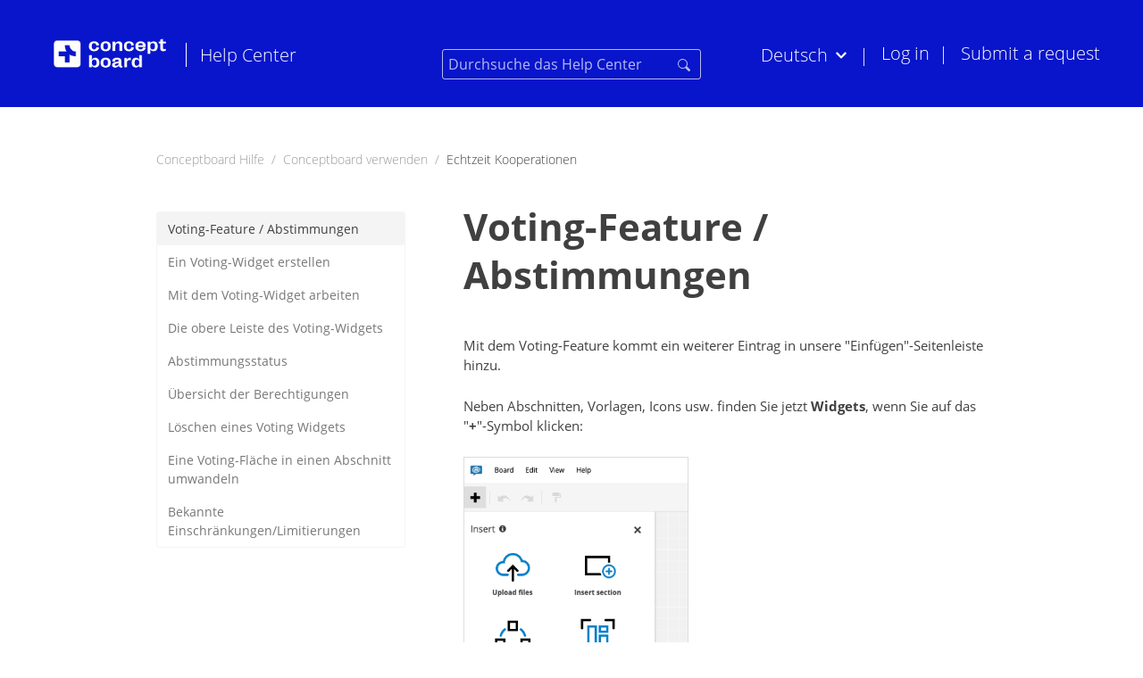

--- FILE ---
content_type: text/html; charset=utf-8
request_url: https://help.conceptboard.com/hc/de/articles/4406388860050-Voting-Feature-Abstimmungen
body_size: 13668
content:
<!DOCTYPE html>
<html dir="ltr" lang="de">
<head>
  <meta charset="utf-8" />
  <!-- v26831 -->


  <title>Voting-Feature / Abstimmungen &ndash; Conceptboard Hilfe</title>

  <meta name="csrf-param" content="authenticity_token">
<meta name="csrf-token" content="">

  <meta name="description" content="Mit dem Voting-Feature kommt ein weiterer Eintrag in unsere &quot;Einfügen&quot;-Seitenleiste hinzu. Neben Abschnitten, Vorlagen, Icons..." /><meta property="og:image" content="https://help.conceptboard.com/hc/theming_assets/01K5EAXSVYX02T610F2KD8F54N" />
<meta property="og:type" content="website" />
<meta property="og:site_name" content="Conceptboard Hilfe" />
<meta property="og:title" content="Voting-Feature / Abstimmungen" />
<meta property="og:description" content="Mit dem Voting-Feature kommt ein weiterer Eintrag in unsere &quot;Einfügen&quot;-Seitenleiste hinzu.
Neben Abschnitten, Vorlagen, Icons usw. finden Sie jetzt Widgets, wenn Sie auf das &quot;+&quot;-Symbol klicken:

Ei..." />
<meta property="og:url" content="https://help.conceptboard.com/hc/de/articles/4406388860050-Voting-Feature-Abstimmungen" />
<link rel="canonical" href="https://help.conceptboard.com/hc/de/articles/4406388860050-Voting-Feature-Abstimmungen">
<link rel="alternate" hreflang="de" href="https://help.conceptboard.com/hc/de/articles/4406388860050-Voting-Feature-Abstimmungen">
<link rel="alternate" hreflang="en-us" href="https://help.conceptboard.com/hc/en-us/articles/4406388860050-Voting">
<link rel="alternate" hreflang="x-default" href="https://help.conceptboard.com/hc/en-us/articles/4406388860050-Voting">

  <link rel="stylesheet" href="//static.zdassets.com/hc/assets/application-f34d73e002337ab267a13449ad9d7955.css" media="all" id="stylesheet" />
    <!-- Entypo pictograms by Daniel Bruce — www.entypo.com -->
    <link rel="stylesheet" href="//static.zdassets.com/hc/assets/theming_v1_support-e05586b61178dcde2a13a3d323525a18.css" media="all" />
  <link rel="stylesheet" type="text/css" href="/hc/theming_assets/73589/158201/style.css?digest=22652394406172">

  <link rel="icon" type="image/x-icon" href="/hc/theming_assets/01K5EAZ95FA05055B9QDP0HYRR">

    <script src="//static.zdassets.com/hc/assets/jquery-ed472032c65bb4295993684c673d706a.js"></script>
    

  <meta content="width=device-width, initial-scale=1.0, maximum-scale=1.0, user-scalable=0" name="viewport" />

<style type="text/css">
  @font-face {
      font-family: 'Open Sans';
      src: url("/hc/theming_assets/01HZPEC645N7NCJHP72VRABWET") format('woff2'),
          url("/hc/theming_assets/01HZPEC4RVZ1M44CWB4FNHWJ15") format('woff');
      font-weight: bold;
      font-style: normal;
      font-display: swap;
  }

  @font-face {
      font-family: 'Open Sans';
      src: url("/hc/theming_assets/01HZPEC4MEBY3899VDZW81SBMM") format('woff2'),
          url("/hc/theming_assets/01HZPEC46VE4B4D4XEXT4H3MJA") format('woff');
      font-weight: normal;
      font-style: italic;
      font-display: swap;
  }

  @font-face {
      font-family: 'Open Sans';
      src: url("/hc/theming_assets/01HZPEC50J986PAANATB79KQW6") format('woff2'),
          url("/hc/theming_assets/01HZPEC3SB3APDG81GPVRHF90G") format('woff');
      font-weight: 600;
      font-style: normal;
      font-display: swap;
  }

  @font-face {
      font-family: 'Open Sans';
      src: url("/hc/theming_assets/01HZPEC3K972TCZCKVWWK199G5") format('woff2'),
          url("/hc/theming_assets/01HZPEC5EDCQ99QQ66E6CMCRR6") format('woff');
      font-weight: 300;
      font-style: normal;
      font-display: swap;
  }

  @font-face {
      font-family: 'Open Sans';
      src: url("/hc/theming_assets/01HZPEC42H20ZWTJS6KYKW01KP") format('woff2'),
          url("/hc/theming_assets/01HZPEC5VT5ERBA7JHFEN1XXRX") format('woff');
      font-weight: 600;
      font-style: italic;
      font-display: swap;
  }

  @font-face {
      font-family: 'Open Sans';
      src: url("/hc/theming_assets/01HZPEC5QR5B1Q1V3NFXT97VGV") format('woff2'),
          url("/hc/theming_assets/01HZPEC3YD9T22WHAC5KBP91SG") format('woff');
      font-weight: 900;
      font-style: normal;
      font-display: swap;
  }

  @font-face {
      font-family: 'Open Sans';
      src: url("/hc/theming_assets/01HZPEC4MEBY3899VDZW81SBMM") format('woff2'),
          url("/hc/theming_assets/01HZPEC46VE4B4D4XEXT4H3MJA") format('woff');
      font-weight: 400;
      font-style: italic;
      font-display: swap;
  }

  @font-face {
      font-family: 'Open Sans';
      src: url("/hc/theming_assets/01HZPEC4G6422RXAW0GTC4PFYT") format('woff2'),
          url("/hc/theming_assets/01HZPEC4B91NAPQ4NN1KENKMRM") format('woff');
      font-weight: bold;
      font-style: italic;
      font-display: swap;
  }

  @font-face {
      font-family: 'Open Sans';
      src: url("/hc/theming_assets/01HZPEC6B1645238M5A07A9MXM") format('woff2'),
          url("/hc/theming_assets/01HZPEC5JDA4C2SW61MP0B4ZFQ") format('woff');
      font-weight: normal;
      font-style: normal;
      font-display: swap;
  }

  @font-face {
      font-family: 'Open Sans';
      src: url("/hc/theming_assets/01HZPEC5A4GFJX6VDTMCBWF004") format('woff2'),
          url("/hc/theming_assets/01HZPEC55PRY3FNZTBWZTA8WJD") format('woff');
      font-weight: 300;
      font-style: italic;
      font-display: swap;
  }
</style>
  <script type="text/javascript" src="/hc/theming_assets/73589/158201/script.js?digest=22652394406172"></script>
</head>
<body class="">
  
  
  

  <svg width="0" height="0" style="position:absolute; display: none;"><symbol viewBox="0 0 52 64" id="icon-document-pdf"><title>icon-document-pdf</title><path d="M52 21.7a4 4 0 0 0-1.2-2.8L33.3 1.2A4 4 0 0 0 30.4 0H4a4 4 0 0 0-4 4v56a4 4 0 0 0 4 4h44a4 4 0 0 0 4-4zM32 6l14 14H32zM4 60V4h24v20h20v36z"/><path d="M28.3 39.2L31 41l3.7-.2q4.7 0 5.6 1.6a1.5 1.5 0 0 1 .1 1.7H40c0 .8-.7 1.2-2.1 1.2a12.7 12.7 0 0 1-3.6-.6 22.9 22.9 0 0 1-4.1-1.7 57.2 57.2 0 0 0-12.5 2.6Q12.9 54 10.1 54l-.9-.2-.8-.4-.2-.2a1.3 1.3 0 0 1-.2-1.1 6.9 6.9 0 0 1 1.8-2.9 15.4 15.4 0 0 1 4.2-3.1.5.5 0 0 1 .7.2h.1q1.7-2.7 3.4-6.3a48.4 48.4 0 0 0 3.3-8.3 25.8 25.8 0 0 1-1-5.1 13.8 13.8 0 0 1 .2-4.3c.2-.8.7-1.5 1.3-1.5h.7a1.5 1.5 0 0 1 1.1.7 2.8 2.8 0 0 1 .3 2.3l-.2.3a1.7 1.7 0 0 1 0 .3v1a37.4 37.4 0 0 1-.4 6.1c1.2 3.5 2.7 6 4.7 7.6zM10 52c1.1 0 2.6-2 4.4-4.9a17.8 17.8 0 0 0-2.8 2.6c-.8.9-1.3 1.3-1.6 2.3zm12.3-29a10.1 10.1 0 0 0 .1 4.2c0-.1.2-.6.3-1.4l.3-1.4v-.3c0-.5-.5-.8-.7-1.1zm-3.6 21a59.7 59.7 0 0 1 9-2.5l-.4-.3-.5-.4a16.8 16.8 0 0 1-4-5.6 42.2 42.2 0 0 1-2.6 6.2 15.7 15.7 0 0 0-1.5 2.6zm20.6-.4q-.8-.8-4.5-.8a12.1 12.1 0 0 0 3.9.9h.5z"/></symbol><symbol viewBox="0 0 52 64" id="icon-document-pdf-full"><title>icon-document-pdf-full</title><path d="M22.4 27.2c0-.1.2-.6.3-1.4l.3-1.4v-.3c0-.5-.5-.8-.7-1.1a10.1 10.1 0 0 0 .1 4.2zM11.6 49.7c-.8.9-1.3 1.3-1.6 2.3 1.1 0 2.6-2 4.4-4.9a17.8 17.8 0 0 0-2.8 2.6zM26.8 40.8a16.8 16.8 0 0 1-4-5.6 42.2 42.2 0 0 1-2.6 6.2 15.7 15.7 0 0 0-1.5 2.6 59.7 59.7 0 0 1 9-2.5l-.4-.3zM34.8 42.8a12.1 12.1 0 0 0 3.9.9h.5q-.7-.9-4.4-.9z"/><path d="M52 21.7a4 4 0 0 0-1.2-2.8L33.3 1.2A4 4 0 0 0 30.4 0H4a4 4 0 0 0-4 4v56a4 4 0 0 0 4 4h44a4 4 0 0 0 4-4zM40.4 44H40c0 .8-.7 1.2-2.1 1.2a12.7 12.7 0 0 1-3.6-.6 22.9 22.9 0 0 1-4.1-1.7 57.2 57.2 0 0 0-12.5 2.6Q12.9 54 10.1 54l-.9-.2-.8-.4-.2-.2a1.3 1.3 0 0 1-.2-1.1 6.9 6.9 0 0 1 1.8-2.9 15.4 15.4 0 0 1 4.2-3.1.5.5 0 0 1 .7.2h.1q1.7-2.7 3.4-6.3a48.4 48.4 0 0 0 3.3-8.3 25.8 25.8 0 0 1-1-5.1 13.8 13.8 0 0 1 .2-4.3c.2-.8.7-1.5 1.3-1.5h.7a1.5 1.5 0 0 1 1.1.7 2.8 2.8 0 0 1 .3 2.3l-.2.3a1.7 1.7 0 0 1 0 .3v1a37.4 37.4 0 0 1-.4 6.1c1.2 3.5 2.7 6 4.7 7.6L31 41l3.7-.2q4.7 0 5.6 1.6a1.5 1.5 0 0 1 .1 1.6zM32 20V6l14 14z"/></symbol><symbol viewBox="0 0 52 64" id="icon-document-text"><title>icon-document-text</title><path d="M52 21.7a4 4 0 0 0-1.2-2.8L33.3 1.2A4 4 0 0 0 30.4 0H4a4 4 0 0 0-4 4v56a4 4 0 0 0 4 4h44a4 4 0 0 0 4-4zM32 6l14 14H32zM4 60V4h24v20h20v36z"/><path d="M12 48h28v4H12zM12 40h28v4H12zM12 32h28v4H12z"/></symbol><symbol viewBox="0 0 56 64" id="icon-search"><title>icon-search</title><path d="M33 28.9h-.1v.1zM25 36.9zM56 52h-.1v.2zM48 60z"/><path d="M56 52L41 37.1a22 22 0 1 0-8 7.9l15 15h1a7 7 0 0 0 6.9-7.9zm-34-8a18 18 0 1 1 18-18 18 18 0 0 1-18 18z"/></symbol><symbol viewBox="0 0 28 64" id="icon-share-facebook"><title>icon-share-facebook</title><path d="M19.9 12H28V4h-8.1C12.9 4 8 7.6 8 14.6V20H0v10h8v30h10.1V30h8.1L28 20h-9.9v-6.2a1.8 1.8 0 0 1 1.8-1.8z"/></symbol><symbol viewBox="0 0 88 64" id="icon-share-googleplus"><title>icon-share-googleplus</title><path d="M28 28v9.6h15.9c-.6 4.1-4.8 12.1-15.9 12.1a17.7 17.7 0 0 1 0-35.4 15.8 15.8 0 0 1 11.2 4.3l7.6-7.3A26.9 26.9 0 0 0 28 4a28 28 0 0 0 0 56c16.1 0 26.9-11.4 26.9-27.4a25.6 25.6 0 0 0-.4-4.6H28zM88 28h-8v-8.2h-8V28h-8v8h8v8h8v-8h8z"/></symbol><symbol viewBox="0 0 56 64" id="icon-share-linkedin"><title>icon-share-linkedin</title><path d="M20 21.4h12v6.1h.2c1.7-3 5-6.1 11-6.1 12.5 0 12.8 7.8 12.8 18V60H45.6V41.7c0-4.4.6-10-5.7-10s-7.4 4.8-7.4 9.7V60H20zM0 21.4h12V60H0z"/><rect y="4" width="12" height="12" rx="6" ry="6"/></symbol><symbol viewBox="0 0 72 64" id="icon-share-twitter"><title>icon-share-twitter</title><path d="M69.2 10.4a27.9 27.9 0 0 1-8.1 2.2 14.3 14.3 0 0 0 6.2-7.9 28.6 28.6 0 0 1-9 3.4 14.2 14.2 0 0 0-24.2 13A40.3 40.3 0 0 1 4.8 6.3a14.2 14.2 0 0 0 4.4 19 14.3 14.3 0 0 1-6.4-1.8v.2a14.2 14.2 0 0 0 11.4 13.9 14.2 14.2 0 0 1-3.7.5l-2.7-.3A14.2 14.2 0 0 0 21 47.7a28.8 28.8 0 0 1-17.6 6.5L0 54a39.9 39.9 0 0 0 21.8 6c26.1 0 40.4-21.6 40.4-40.4v-1.8a28.5 28.5 0 0 0 7.1-7.3z"/></symbol><symbol viewBox="0 0 56 64" id="icon-star"><title>icon-star</title><path d="M28 4l8 18 20 2-14 14 4 20-18-10-18 10 4-20L0 24l20-2 8-18z"/></symbol><symbol viewBox="0 0 92 64" id="icon-video-camera"><title>icon-video-camera</title><path d="M0 12v44a4 4 0 0 0 4 4h52a4 4 0 0 0 4-4V12a4 4 0 0 0-4-4H4a4 4 0 0 0-4 4zm92-4L64 20v28l28 12z"/></symbol></svg>

<header class="header"> 
  <a class="logo" title="Home" href="/hc/de"></a>
  
  
  
      <form role="search" class="search search-full" data-search="" data-instant="true" autocomplete="off" action="/hc/de/search" accept-charset="UTF-8" method="get">
        <input name="utf8" type="hidden" value="&#x2713;" />
        <input type="search" name="query" id="query" placeholder="Durchsuche das Help Center" autocomplete="off" />
        <button type="submit"><svg class="icon icon-search"><use xlink:href="#icon-search" /></svg></button>
    </form>
  

  
    <div class="nav-wrapper">
        <nav class="user-nav" id="user-nav">
            
              <div class="dropdown" aria-haspopup="true">
                <a class="dropdown-toggle dropdown-toggle--language">
                  Deutsch
                </a>
                <span class="dropdown-menu" role="menu">
                  
                    <a href="/hc/change_language/en-us?return_to=%2Fhc%2Fen-us%2Farticles%2F4406388860050-Voting" dir="ltr" rel="nofollow" role="menuitem">
                      English (US)
                    </a>
                  
                </span>
              </div>
             
            
                <a class="login" data-auth-action="signin" href="https://conceptboard.zendesk.com/access?brand_id=158201&amp;return_to=https%3A%2F%2Fhelp.conceptboard.com%2Fhc%2Fde%2Farticles%2F4406388860050-Voting-Feature-Abstimmungen">Log in</a>
            
            <a class="submit-a-request" href="/hc/en-us/requests/new">Submit a request</a>
        </nav>
    </div>
</header>

  <main role="main">
    <main role="main" class="container" id="article-page">
    <nav class="sub-nav">
        <ol class="breadcrumbs">
  
    <li title="Conceptboard Hilfe">
      
        <a href="/hc/de">Conceptboard Hilfe</a>
      
    </li>
  
    <li title="Conceptboard verwenden">
      
        <a href="/hc/de/categories/200108281-Conceptboard-verwenden">Conceptboard verwenden</a>
      
    </li>
  
    <li title="Echtzeit Kooperationen ">
      
        <a href="/hc/de/sections/201225102-Echtzeit-Kooperationen">Echtzeit Kooperationen </a>
      
    </li>
  
</ol>

    </nav>

    <div class="article-container">
        <article class="article column-wide">
            <div class="toc-content">
                <header class="article-header"><h1 title="Voting-Feature / Abstimmungen" class="article-title">Voting-Feature / Abstimmungen</h1></header>
                <div class="article-body">
                    <p>Mit dem Voting-Feature kommt ein weiterer Eintrag in unsere "Einfügen"-Seitenleiste hinzu.</p>
<p>Neben Abschnitten, Vorlagen, Icons usw. finden Sie jetzt <strong>Widgets</strong>, wenn Sie auf das "<strong>+</strong>"-Symbol klicken:</p>
<p><span style="font-weight: 400;"><img src="/hc/article_attachments/4406378510354" alt="Voting_1.png" width="252" height="515" /></span></p>
<h2 id="h_01JTNHEPNXSKZAJE729MAM53FK"><span style="font-weight: 400;">Ein Voting-Widget erstellen</span></h2>
<p>Bearbeiter können ein Voting-Widget in das Board einfügen, es gibt dafür drei Möglichkeiten:</p>
<p><span style="font-weight: 400;"><strong>1. Klicken Sie in der "+"-Seitenleiste auf "Widget einfügen" und ziehen Sie das Symbol für das Voting-Widget per Drag &amp; Drop oder doppelklicken Sie es:</strong></span></p>
<p>Dadurch wird ein Abstimmungsbereich auf Ihrem Board erstellt. Wenn Sie Sticky-Notes, Formen, Bilder oder Icons in diesem Bereich platzieren, werden sie zu Abstimmungsobjekten.</p>
<p><img src="/hc/article_attachments/4406378793746" alt="Voting_2.png" /></p>
<p><strong>2. Wählen Sie mehrere Abstimmungsobjekte auf Ihrem Board gleichzeitig aus, klicken Sie mit der rechten Maustaste und wählen Sie "Voting" &gt; "Voting-Widget erstellen":</strong></p>
<p>Dahinter wird automatisch ein Abstimmungsbereich erstellt, in den alle ausgewählten Objekte passen. Alle ausgewählten Objekte werden "abstimmbar":</p>
<p><img src="/hc/article_attachments/4406385765010" alt="Voting_3.png" /></p>
<p><span style="font-weight: 400;"><strong>3. Wählen Sie eine einzelne Form auf Ihrem Board aus, klicken Sie mit der rechten Maustaste und wählen Sie "Voting" &gt; "In Voting-Widget konvertieren":</strong></span></p>
<p>Dies ist vor allem dann nützlich, wenn Sie bereits Objekte auf einem Hintergrund platziert haben.&nbsp; Wählen Sie die Form aus und wandeln Sie sie in ein Voting-Widget um. Die Form wird in ein solides Rechteck umgewandelt. Alle Haftnotizen, Formen, Bilder und Symbole innerhalb dieses Bereichs werden zu Abstimmungsobjekten.</p>
<p><span style="font-weight: 400;"><img src="/hc/article_attachments/4406389035282" alt="Voting_15.png" /></span></p>
<h2 id="h_01JTNHEPNXYRP1FMMQD3C1MB3B"><span style="font-weight: 400;">Mit dem Voting-Widget arbeiten</span></h2>
<p>Wenn der Abstimmungsbereich ausgewählt ist, können Sie:</p>
<ul>
<li>per Drag &amp; Drop verschieben</li>
<li>die Größe an den Seiten des Auswahlrahmens ändern&nbsp;</li>
</ul>
<p><strong><em>Hinweis: Das Voting-Widget verhält sich genau wie Formen: Sie können die Farbe ändern, es in einen Abschnitt umwandeln usw. Allerdings kann es nur in Form eines Rechtecks angezeigt werden, es kann nicht gedreht werden und Sie können die Deckkraft nicht ändern.</em></strong></p>
<h3 id="h_01JTNHEPNX5RXS80VN70P29TPA">Die obere Leiste des Voting-Widgets</h3>
<p><span style="font-weight: 400;">Die obere Leiste des Widgets zeigt den Abstimmungsstatus und zusätzliche Optionen an, die für das Widget relevant sind.&nbsp; </span></p>
<p><span style="font-weight: 400;"><img src="/hc/article_attachments/4406379978258" alt="Voting_5.png" /></span></p>
<h3 id="h_01JTNHEPNX0KPAQNBTJ1MGGFMK"><span>Abstimmungsstatus</span></h3>
<p>Das Voting-Widget hat 3 Statusmodi: "Voting Einrichten", "Voting Läuft" und "Voting Beendet".</p>
<h4 id="h_01JTNHEPNXZAB0X1C3PDKV629A"><strong>1. Voting Einrichten</strong></h4>
<p>Nach der Erstellung des Voting-Widgets wird der Einrichtungsmodus angezeigt. Hier können Sie festlegen, wie viele Stimmen jeder Teilnehmer in einer Sitzung abgeben darf. Klicken Sie auf den Pfeil nach oben oder unten, um die Anzahl der Stimmen zu erhöhen oder zu verringern. Sie können jedem Teilnehmer maximal 20 Stimmen geben.&nbsp;</p>
<p>Die Schaltfläche "Starten" befindet sich neben der Anzahl der Stimmen. Klicken Sie einfach auf die Schaltfläche, wenn die Abstimmung beginnen soll.&nbsp;</p>
<p><strong><em>Hinweis: Für Betrachter und Kommentatoren stehen die zusätzlichen Optionen nicht zur Verfügung, da sie nicht berechtigt sind, eine Abstimmung einzurichten.</em></strong></p>
<p><span class="wysiwyg-underline">Wie man eine Abstimmung durchführt:</span></p>
<p>Alle Sticky-Notes, Formen, Textfelder, Bilder und Symbole, die innerhalb des Abstimmungs-Widgets platziert sind, können zu Abstimmungsobjekten werden. Aktivieren oder deaktivieren Sie sie, indem Sie auf das Häkchen oben rechts bei jedem Objekt klicken. Objekte, die in die Abstimmung einbezogen werden, zeigen eine schwarze runde Markierung, während Objekte, die ausgeschlossen sind, eine graue runde Markierung zeigen.&nbsp;</p>
<p><span style="font-weight: 400;"><img src="/hc/article_attachments/4406394045458" alt="Voting_16.png" /></span><span style="font-weight: 400;"></span></p>
<p>Wenn Sie Sticky-Notes, Formen, Textfelder, Bilder oder Icons innerhalb des Voting-Widgets erstellen oder per Drag &amp; Drop hineinziehen, werden sie als Abstimmungsobjekte hinzugefügt. Wenn Sie sie entfernen oder außerhalb des Voting-Widgets ziehen, werden sie nicht in die Abstimmung einbezogen.</p>
<p>Klicken Sie auf die Schaltfläche "Starten" in der oberen Leiste des Voting-Widgets, um die Abstimmung zu starten.&nbsp;</p>
<p><em><strong>Hinweis: Betrachter und Kommentatoren können keine Objekte zur Abstimmung hinzufügen oder aus ihr entfernen.</strong></em></p>
<h4 id="h_01JTNHEPNX136HPRSSMSG51A1Z"><strong>2. Voting Läuft</strong></h4>
<p>Alle Objekte, die zur Abstimmung hinzugefügt wurden, zeigen in der oberen rechten Ecke eine Zahl, ein "+" und ein "-". Alle Bearbeiter und Kommentatoren im Board sind berechtigt, ihre Stimme in der Abstimmung abzugeben. Sie können für ein Objekt stimmen, indem sie auf '+' klicken oder ihre Stimme zurücknehmen, indem sie auf '-' klicken. Es ist möglich, mehrere Stimmen für ein und dasselbe Objekt abzugeben. In der oberen Leiste des Voting-Widgets wird die Anzahl der Stimmen angezeigt, die der Benutzer abgegeben hat.</p>
<p><strong>Für Bearbeiter:</strong> Mit dem Drei-Punkte-Menü in der oberen Leiste des Voting-Widgets können Sie die Abstimmung beenden oder zurücksetzen.</p>
<p><strong>Für Kommentatoren und Betrachter:</strong> Die Option des Drei-Punkte-Menüs ist nicht verfügbar. Kommentatoren können ihre Stimme abgeben, während Betrachter nicht berechtigt sind, ihre Stimme abzugeben. Sie können nur den Status der laufenden Abstimmung sehen.</p>
<p><span style="font-weight: 400;"><img src="/hc/article_attachments/4406388113170" alt="Voting_10.png" /><span class="wysiwyg-color-black50"><em><span class="wysiwyg-font-size-medium">Laufende Abstimmung von links nach rechts: Ansicht der Bearbeiter, Ansicht der Kommentatoren, Ansicht der Betrachter. Beachten Sie, dass das Drei-Punkte-Menü für Kommentatoren nicht verfügbar ist. Betrachter können nur den Status sehen. Die Möglichkeit, abzustimmen, ist für Betrachter deaktiviert.</span></em></span></span></p>
<p>&nbsp;</p>
<p><span style="font-weight: 400;"><span class="wysiwyg-underline">Voting für alle beenden: </span></span></p>
<p><strong>Für Bearbeiter:</strong> Öffnen Sie das Drei-Punkte-Menü und wählen Sie "Voting für alle beenden". Bestätigen Sie den Dialog, und Sie sehen die Ergebnisse der Abstimmung.</p>
<p><span style="font-weight: 400;"><img src="/hc/article_attachments/4406388218642" alt="Voting_11.png" width="429" height="189" /></span></p>
<h4 id="h_01JTNHEPNXMWRDG41252X8K81Q"><strong>3. Voting Beendet</strong></h4>
<p>Nach Beendigung des Votings zeigen alle Abstimmungsobjekte die kumulierte Anzahl der abgegebenen Stimmen an. Die Größe der Kreise wird entsprechend der Anzahl der Stimmen angezeigt:&nbsp;</p>
<p><span style="font-weight: 400;"><img src="/hc/article_attachments/4406388337810" alt="Voting_9.png" /></span></p>
<p>Beachten Sie, dass die Abstimmung anonym ist. Sie können nicht sehen, wer für welches Objekt gestimmt hat.&nbsp;</p>
<p><span style="font-weight: 400;">&nbsp;</span></p>
<p><strong>Für Bearbeiter:</strong> Das Drei-Punkte-Menü zeigt 3 Optionen an: "Voting zurücksetzen", "Voting als Bild exportieren", und "Voting-Informationen".</p>
<p><span style="font-weight: 400;"><img src="/hc/article_attachments/4406388380306" alt="Voting_12.png" width="319" height="243" /></span></p>
<p><strong>Voting zurücksetzen: </strong>setzt die Abstimmung zurück in den Einrichtungsmodus. Alle abgegebenen Stimmen gehen verloren und können nicht wiederhergestellt werden.</p>
<p><strong>Voting als Bild exportieren:</strong><span style="font-weight: 400;"> Diese Aktion ist nützlich, um das Abstimmungsergebnis als Bild zu speichern.</span></p>
<p><span style="font-weight: 400;"><strong>Voting-Informationen:</strong> es öffnet sich ein Dialog und gibt einen Überblick über alle wichtigen Informationen.</span></p>
<p><span style="font-weight: 400;"><img src="/hc/article_attachments/4406393531410" alt="Voting_13.png" /></span></p>
<h2 id="h_01JTNHEPNXK5EA9YHCXP0YHXRQ"><span style="font-weight: 400;">Übersicht der Berechtigungen</span></h2>
<p>Wir unterscheiden für das Voting-Widget nur zwischen Bearbeiter, Betrachter und Kommentatoren. Bearbeiter, die als Gast auf dem Board sind, haben den gleichen Zugriff auf das Voting-Widget wie Bearbeiter mit einer Pro-Lizenz.</p>
<table style="border-collapse: collapse; width: 96.8594%; height: 350px;" border="1">
<tbody>
<tr style="height: 20px;">
<td style="width: 45.2997%; height: 20px; background-color: #107fc9;">&nbsp;</td>
<td style="width: 19.252%; height: 20px; background-color: #107fc9;">
<p class="wysiwyg-text-align-center"><strong>Bearbeiter</strong></p>
</td>
<td style="width: 18.2062%; height: 20px; background-color: #107fc9;">
<p class="wysiwyg-text-align-center"><strong>Kommentator</strong></p>
</td>
<td style="width: 127.561%; height: 20px; background-color: #107fc9;">
<p class="wysiwyg-text-align-center"><strong>Betrachter</strong></p>
</td>
</tr>
<tr style="height: 22px;">
<td style="width: 45.2997%; height: 22px; background-color: #f3f3f3;">
<p><strong>VOTING ERSTELLEN</strong></p>
</td>
<td style="width: 19.252%; height: 22px; background-color: #f3f3f3;">&nbsp;</td>
<td style="width: 18.2062%; height: 22px; background-color: #f3f3f3;">&nbsp;</td>
<td style="width: 127.561%; height: 22px; background-color: #f3f3f3;">&nbsp;</td>
</tr>
<tr style="height: 22px;">
<td style="width: 45.2997%; height: 22px;">
<p>Voting-Widget erstellen/einfügen</p>
</td>
<td class="wysiwyg-text-align-center" style="width: 19.252%; height: 22px;">√</td>
<td class="wysiwyg-text-align-center" style="width: 18.2062%; height: 22px;">—</td>
<td class="wysiwyg-text-align-center" style="width: 127.561%; height: 22px;">—</td>
</tr>
<tr style="height: 22px;">
<td style="width: 45.2997%; height: 22px; background-color: #f3f3f3;">
<p><strong>VOTING EINRICHTEN</strong></p>
</td>
<td class="wysiwyg-text-align-center" style="width: 19.252%; height: 22px; background-color: #f3f3f3;">&nbsp;</td>
<td class="wysiwyg-text-align-center" style="width: 18.2062%; height: 22px; background-color: #f3f3f3;">&nbsp;</td>
<td class="wysiwyg-text-align-center" style="width: 127.561%; height: 22px; background-color: #f3f3f3;">&nbsp;</td>
</tr>
<tr style="height: 22px;">
<td style="width: 45.2997%; height: 22px;">
<p>Anzahl der Stimmen pro Person setzen</p>
</td>
<td class="wysiwyg-text-align-center" style="width: 19.252%; height: 22px;">√</td>
<td class="wysiwyg-text-align-center" style="width: 18.2062%; height: 22px;">—</td>
<td class="wysiwyg-text-align-center" style="width: 127.561%; height: 22px;">—</td>
</tr>
<tr style="height: 22px;">
<td style="width: 45.2997%; height: 22px;">
<p>Abstimmungsobjekte hinzufügen/entfernen</p>
</td>
<td class="wysiwyg-text-align-center" style="width: 19.252%; height: 22px;">√</td>
<td class="wysiwyg-text-align-center" style="width: 18.2062%; height: 22px;">—</td>
<td class="wysiwyg-text-align-center" style="width: 127.561%; height: 22px;">—</td>
</tr>
<tr style="height: 22px;">
<td style="width: 45.2997%; height: 22px;">
<p>Abstimmung starten</p>
</td>
<td class="wysiwyg-text-align-center" style="width: 19.252%; height: 22px;">√</td>
<td class="wysiwyg-text-align-center" style="width: 18.2062%; height: 22px;">—</td>
<td class="wysiwyg-text-align-center" style="width: 127.561%; height: 22px;">—</td>
</tr>
<tr style="height: 22px;">
<td style="width: 45.2997%; height: 22px; background-color: #f3f3f3;">
<p><strong>VOTING LÄUFT</strong></p>
</td>
<td class="wysiwyg-text-align-center" style="width: 19.252%; height: 22px; background-color: #f3f3f3;">&nbsp;</td>
<td class="wysiwyg-text-align-center" style="width: 18.2062%; height: 22px; background-color: #f3f3f3;">&nbsp;</td>
<td class="wysiwyg-text-align-center" style="width: 127.561%; height: 22px; background-color: #f3f3f3;">&nbsp;</td>
</tr>
<tr style="height: 22px;">
<td style="width: 45.2997%; height: 22px;">
<p>Stimme abgeben</p>
</td>
<td class="wysiwyg-text-align-center" style="width: 19.252%; height: 22px;">√</td>
<td class="wysiwyg-text-align-center" style="width: 18.2062%; height: 22px;">√</td>
<td class="wysiwyg-text-align-center" style="width: 127.561%; height: 22px;">—</td>
</tr>
<tr style="height: 22px;">
<td style="width: 45.2997%; height: 22px;">
<p>Voting für alle beenden</p>
</td>
<td class="wysiwyg-text-align-center" style="width: 19.252%; height: 22px;">√</td>
<td class="wysiwyg-text-align-center" style="width: 18.2062%; height: 22px;">—</td>
<td class="wysiwyg-text-align-center" style="width: 127.561%; height: 22px;">—</td>
</tr>
<tr style="height: 22px;">
<td style="width: 45.2997%; height: 22px;">
<p>Voting zurücksetzen</p>
</td>
<td class="wysiwyg-text-align-center" style="width: 19.252%; height: 22px;">√</td>
<td class="wysiwyg-text-align-center" style="width: 18.2062%; height: 22px;">—</td>
<td class="wysiwyg-text-align-center" style="width: 127.561%; height: 22px;">—</td>
</tr>
<tr style="height: 22px;">
<td style="width: 45.2997%; height: 22px; background-color: #f3f3f3;">
<p><strong>VOTING BEENDET</strong></p>
</td>
<td class="wysiwyg-text-align-center" style="width: 19.252%; height: 22px; background-color: #f3f3f3;">&nbsp;</td>
<td class="wysiwyg-text-align-center" style="width: 18.2062%; height: 22px; background-color: #f3f3f3;">&nbsp;</td>
<td class="wysiwyg-text-align-center" style="width: 127.561%; height: 22px; background-color: #f3f3f3;">&nbsp;</td>
</tr>
<tr style="height: 22px;">
<td style="width: 45.2997%; height: 22px;">
<p>Ergebnisse einsehen</p>
</td>
<td class="wysiwyg-text-align-center" style="width: 19.252%; height: 22px;">√</td>
<td class="wysiwyg-text-align-center" style="width: 18.2062%; height: 22px;">√</td>
<td class="wysiwyg-text-align-center" style="width: 127.561%; height: 22px;">√</td>
</tr>
<tr style="height: 22px;">
<td style="width: 45.2997%; height: 22px;">
<p>Voting zurücksetzen</p>
</td>
<td class="wysiwyg-text-align-center" style="width: 19.252%; height: 22px;">√</td>
<td class="wysiwyg-text-align-center" style="width: 18.2062%; height: 22px;">—</td>
<td class="wysiwyg-text-align-center" style="width: 127.561%; height: 22px;">—</td>
</tr>
<tr style="height: 22px;">
<td style="width: 45.2997%; height: 22px;">
<p>Voting als Bild exportieren</p>
</td>
<td class="wysiwyg-text-align-center" style="width: 19.252%; height: 22px;">√</td>
<td class="wysiwyg-text-align-center" style="width: 18.2062%; height: 22px;">—</td>
<td class="wysiwyg-text-align-center" style="width: 127.561%; height: 22px;">—</td>
</tr>
<tr style="height: 22px;">
<td style="width: 45.2997%; height: 22px;">
<p>Voting-Informationen öffnen</p>
</td>
<td class="wysiwyg-text-align-center" style="width: 19.252%; height: 22px;">√</td>
<td class="wysiwyg-text-align-center" style="width: 18.2062%; height: 22px;">—</td>
<td class="wysiwyg-text-align-center" style="width: 127.561%; height: 22px;">—</td>
</tr>
</tbody>
</table>
<h2 id="h_01JTNHGFH8THMTXNX7E384MNE7">Löschen eines Voting Widgets</h2>
<p>Das Voting-Widget funktioniert wie jedes andere Objekt auf dem Board. Es spielt keine Rolle, ob Sie bereits Objekte für die Abstimmung hinzugefügt haben, ein Widget kann mit oder ohne sie auf dem Feld gelöscht werden.</p>
<p>Um ein Voting-Widget zu löschen, können Sie:</p>
<ul>
<li>es auswählen, indem Sie die Funktion „Auswählen“ in der Symbolleiste aktivieren. Ihr Zeiger sieht in dieser Einstellung wie ein Kreuz aus und über dem Abstimmungsfeld erscheint ein schwebendes Menü</li>
</ul>
<p><img src="/hc/article_attachments/23456119086364" alt="Screenshot 2023-07-14 at 16.25.45.png" /></p>
<ul>
<li>Das Gesamte Voting-Widget mit dem Auswahl-Tool anwählen, und per Löschentaste löschen</li>
</ul>
<h2 id="h_01JTNHH5DC118Y3VCJW1VYM671">Eine Voting-Fläche in einen Abschnitt umwandeln</h2>
<p>Um ein Voting-Widget in Ihre Präsentation einzubinden, können Sie es in einen Abschnitt umwandeln. Dies machen Sie wie folgt.</p>
<ul>
<li>Wählen Sie das Objekt wie in vorheriger Anleitung an</li>
<li>Öffnen Sie das Kontextmenü mit Rechtsklick auf das Voting-Widget und klicken Sie die Option "Als Abschnitt definieren"</li>
</ul>
<p><img src="/hc/article_attachments/23456175830556" alt="Screenshot 2023-07-14 at 16.32.06.png" /></p>
<h2 id="h_01JTNHEPNXR42Y0AJF0HC3Q67X">Bekannte Einschränkungen/Limitierungen</h2>
<ul>
<li>Bilder werden nicht sofort nach dem Import als Abstimmungsobjekte erkannt. Sie müssen sie verschieben, um die runde Markierung in der oberen rechten Ecke zu sehen.</li>
<li>Wenn Sie den Abstimmungsbereich selbst verschieben oder in der Größe verändern, werden Objekte, die nicht mehr im Abstimmungsbereich enthalten sind, nicht als Abstimmungsobjekte entfernt. Die Objekte selbst müssen verschoben werden, um aus dem Abstimmungs-Widget ausgeschlossen zu werden.</li>
<li>Objekte können hinzugefügt oder entfernt werden, nachdem das Voting für alle beendet wurde. Wenn sie hinzugefügt werden, zeigen sie 0 Stimmen an. Wenn sie entfernt werden, verlieren sie alle zuvor gesammelten Stimmen.</li>
<li>Ein Voting-Widget kann nicht in eine normale Form umgewandelt werden.</li>
</ul>
                </div>
            </div>

            <footer class="article-footer">
                <ul class="social-media-share">
                    <script>
                        var encodedURL = encodeURIComponent("/hc/de/articles/4406388860050-Voting-Feature-Abstimmungen");
                        var encodedTitle = encodeURIComponent("Voting-Feature / Abstimmungen");
                        var encodedHelpCenter = encodeURIComponent("Conceptboard Hilfe");
                        document.write('<li><a href="http://www.facebook.com/share.php?title=' + encodedTitle + '&amp;u=' + encodedURL + '" class="share-facebook"><svg class="icon icon-share-facebook"><use xlink:href="#icon-share-facebook" /></svg></a></li>');
                        document.write('<li><a href="https://twitter.com/share?lang=en&amp;text=' + encodedTitle + '&amp;url=' + encodedURL + '" class="share-twitter"><svg class="icon icon-share-twitter"><use xlink:href="#icon-share-twitter" /></svg></a></li>');
                        document.write('<li><a href="http://www.linkedin.com/shareArticle?mini=true&amp;source=' + encodedHelpCenter + '&amp;title=' + encodedTitle + '&amp;url=' + encodedURL + '" class="share-linkedin"><svg class="icon icon-share-linkedin"><use xlink:href="#icon-share-linkedin" /></svg></a></li>');
                        document.write('<li><a href="https://plus.google.com/share?hl=en-us&amp;url=' + encodedURL + '" class="share-googleplus"><svg class="icon icon-share-googleplus"><use xlink:href="#icon-share-googleplus" /></svg></a></li>');
                    </script>
                </ul>

                <div class="article-votes">
                    <span class="article-votes-question">Was this article helpful?</span>
                    <div class="article-votes-controls" role="radiogroup">
                        <a class="button article-vote article-vote-up" data-helper="vote" data-item="article" data-type="up" data-id="4406388860050" data-upvote-count="0" data-vote-count="1" data-vote-sum="-1" data-vote-url="/hc/de/articles/4406388860050/vote" data-value="null" data-label="0 von 1 fanden dies hilfreich" data-selected-class="article-voted" aria-selected="false" role="button" rel="nofollow" title="Ja" href="#"></a>
                        <a class="button article-vote article-vote-down" data-helper="vote" data-item="article" data-type="down" data-id="4406388860050" data-upvote-count="0" data-vote-count="1" data-vote-sum="-1" data-vote-url="/hc/de/articles/4406388860050/vote" data-value="null" data-label="0 von 1 fanden dies hilfreich" data-selected-class="article-voted" aria-selected="false" role="button" rel="nofollow" title="Nein" href="#"></a>
                    </div>
                    <small class="article-votes-count">
                        <span class="article-vote-label" data-helper="vote" data-item="article" data-type="label" data-id="4406388860050" data-upvote-count="0" data-vote-count="1" data-vote-sum="-1" data-vote-url="/hc/de/articles/4406388860050/vote" data-value="null" data-label="0 von 1 fanden dies hilfreich">0 von 1 fanden dies hilfreich</span>
                    </small>
                </div>
            </footer>

            
  <section class="related-articles">
    
      <h3 class="related-articles-title">Verwandte Beiträge</h3>
    
    <ul>
      
        <li>
          <a href="/hc/de/related/click?data=BAh7CjobZGVzdGluYXRpb25fYXJ0aWNsZV9pZGkEVGpBDDoYcmVmZXJyZXJfYXJ0aWNsZV9pZGwrCJIkPvEBBDoLbG9jYWxlSSIHZGUGOgZFVDoIdXJsSSIzL2hjL2RlL2FydGljbGVzLzIwNTYxMzY1Mi1Cb2FyZC1adWdyaWZmc3JvbGxlbgY7CFQ6CXJhbmtpBg%3D%3D--a614593f837afe4c51f745ebf077bb99fe21e01c" rel="nofollow">Board Zugriffsrollen</a>
        </li>
      
        <li>
          <a href="/hc/de/related/click?data=[base64]" rel="nofollow">Timer-Feature</a>
        </li>
      
        <li>
          <a href="/hc/de/related/click?data=BAh7CjobZGVzdGluYXRpb25fYXJ0aWNsZV9pZGkEMiT6CzoYcmVmZXJyZXJfYXJ0aWNsZV9pZGwrCJIkPvEBBDoLbG9jYWxlSSIHZGUGOgZFVDoIdXJsSSIuL2hjL2RlL2FydGljbGVzLzIwMDk0MjY0Mi1Cb2FyZC1XZXJremV1Z2UGOwhUOglyYW5raQg%3D--87105a698390d718441623dd9c30752abd7c706f" rel="nofollow">Board Werkzeuge</a>
        </li>
      
        <li>
          <a href="/hc/de/related/click?data=[base64]%3D--216956fc56e6f107f23f23fb5a46c36d272e0de2" rel="nofollow">Moderationsmodus: Live Präsentationen &amp; Laserpointer</a>
        </li>
      
        <li>
          <a href="/hc/de/related/click?data=[base64]" rel="nofollow">Board Abschnitte</a>
        </li>
      
    </ul>
  </section>



        </article>
        <section class="column-narrow toc-wrapper" id="js-toc"><ul></ul></section>
    </div>
</main>

  </main>

  <footer class="footer">
    <!-- <div class="footer-inner"><a class="logo" title="Home" href="https://conceptboard.com"></a></div> -->

    
      <a href="https://conceptboard.com/de">Zurück zur Website</a>
    	
  
    <script>
    /* Sticky-kit v1.1.2 | WTFPL | Leaf Corcoran 2015 | http://leafo.net */
    (function(){var b,f;b=this.jQuery||window.jQuery;f=b(window);b.fn.stick_in_parent=function(d){var A,w,J,n,B,K,p,q,k,E,t;null==d&&(d={});t=d.sticky_class;B=d.inner_scrolling;E=d.recalc_every;k=d.parent;q=d.offset_top;p=d.spacer;w=d.bottoming;null==q&&(q=0);null==k&&(k=void 0);null==B&&(B=!0);null==t&&(t="is_stuck");A=b(document);null==w&&(w=!0);J=function(a,d,n,C,F,u,r,G){var v,H,m,D,I,c,g,x,y,z,h,l;if(!a.data("sticky_kit")){a.data("sticky_kit",!0);I=A.height();g=a.parent();null!=k&&(g=g.closest(k));
    if(!g.length)throw"failed to find stick parent";v=m=!1;(h=null!=p?p&&a.closest(p):b("<div />"))&&h.css("position",a.css("position"));x=function(){var c,f,e;if(!G&&(I=A.height(),c=parseInt(g.css("border-top-width"),10),f=parseInt(g.css("padding-top"),10),d=parseInt(g.css("padding-bottom"),10),n=g.offset().top+c+f,C=g.height(),m&&(v=m=!1,null==p&&(a.insertAfter(h),h.detach()),a.css({position:"",top:"",width:"",bottom:""}).removeClass(t),e=!0),F=a.offset().top-(parseInt(a.css("margin-top"),10)||0)-q,
    u=a.outerHeight(!0),r=a.css("float"),h&&h.css({width:a.outerWidth(!0),height:u,display:a.css("display"),"vertical-align":a.css("vertical-align"),"float":r}),e))return l()};x();if(u!==C)return D=void 0,c=q,z=E,l=function(){var b,l,e,k;if(!G&&(e=!1,null!=z&&(--z,0>=z&&(z=E,x(),e=!0)),e||A.height()===I||x(),e=f.scrollTop(),null!=D&&(l=e-D),D=e,m?(w&&(k=e+u+c>C+n,v&&!k&&(v=!1,a.css({position:"fixed",bottom:"",top:c}).trigger("sticky_kit:unbottom"))),e<F&&(m=!1,c=q,null==p&&("left"!==r&&"right"!==r||a.insertAfter(h),
    h.detach()),b={position:"",width:"",top:""},a.css(b).removeClass(t).trigger("sticky_kit:unstick")),B&&(b=f.height(),u+q>b&&!v&&(c-=l,c=Math.max(b-u,c),c=Math.min(q,c),m&&a.css({top:c+"px"})))):e>F&&(m=!0,b={position:"fixed",top:c},b.width="border-box"===a.css("box-sizing")?a.outerWidth()+"px":a.width()+"px",a.css(b).addClass(t),null==p&&(a.after(h),"left"!==r&&"right"!==r||h.append(a)),a.trigger("sticky_kit:stick")),m&&w&&(null==k&&(k=e+u+c>C+n),!v&&k)))return v=!0,"static"===g.css("position")&&g.css({position:"relative"}),
    a.css({position:"absolute",bottom:d,top:"auto"}).trigger("sticky_kit:bottom")},y=function(){x();return l()},H=function(){G=!0;f.off("touchmove",l);f.off("scroll",l);f.off("resize",y);b(document.body).off("sticky_kit:recalc",y);a.off("sticky_kit:detach",H);a.removeData("sticky_kit");a.css({position:"",bottom:"",top:"",width:""});g.position("position","");if(m)return null==p&&("left"!==r&&"right"!==r||a.insertAfter(h),h.remove()),a.removeClass(t)},f.on("touchmove",l),f.on("scroll",l),f.on("resize",
    y),b(document.body).on("sticky_kit:recalc",y),a.on("sticky_kit:detach",H),setTimeout(l,0)}};n=0;for(K=this.length;n<K;n++)d=this[n],J(b(d));return this}}).call(this);

    $(function() {   

        //Create table of contents out of article headlines
        var toc = $('#js-toc');
        var headlines = $('.toc-content').find('h1,h2,h3');

        if (headlines.length > 1){
            headlines.each(function(){
                var linkText = $(this).text();
                var anchor = linkText.replace(/ /g, '-').toLowerCase();
                $(this).attr('id', anchor);
                toc.children('ul').append('<li><a href="#' + anchor + '">' + linkText + '</a></li>');
            });
        } else {
            toc.remove();
            $('article.article').css('float', 'left');
        }

        $('.toc-wrapper').stick_in_parent({offset_top: 24, spacer: false});

        //Highlight apporpiate entry in TOC
        var tocList = toc.find('li');
        tocList.first().addClass('active');
        $(window).scroll(function () {
            var bodyY = $(this).scrollTop();
            toc.find('li a').each(function (index, element) {
                var id = $(element).attr('href').substr(1);
                var elementInPage = $('[id="' + id + '"]').not(this)[0];
                if (bodyY >= elementInPage.offsetTop - (24 + 1) ) {
                    tocList.removeClass('active');
                    $(this).parent().addClass('active');
                }
            });
        });

        //Smooth scroll to position on TOC click
        var $root = $('html, body');
        toc.on('click', 'a', function(elem) {
            var href = $.attr(this, 'href');
            $root.animate({
                scrollTop: $(href).offset().top-24
            }, 500, function () {
                window.location.hash = href;
                tocList.removeClass('active');
                $(elem.target).parent().addClass('active');
            });
            return false;
        });


        //Find pages by specific injected IDs
        _isHomePage = $('#home-page').length;
        _isCategoryPage = $('#category-page').length;
        _isArticlePage = $('#article-page').length;
        _isSearchResults = $('#search-results').length;
        _isRequestPage = $('#request-page').length;
        _isErrorPage = $('#error-page').length;
        _isActivities = $('#activities-page').length;

        var applyPageClass = function(){
            if(_isHomePage){ $('body').addClass('home-page'); }
            if(_isCategoryPage){ $('body').addClass('category-page'); }
            if(_isArticlePage){ $('body').addClass('article-page'); }
            if(_isSearchResults){ $('body').addClass('search-results-page'); }
            if(_isRequestPage){ $('body').addClass('request-page'); }
            if(_isErrorPage){ $('body').addClass('error-page'); }
            if(_isActivities){ $('body').addClass('activities-page'); }
        }
        applyPageClass();


        //Custom promoted articles solution
        var sections = [];
        $('#promoted-articles-map').children().each(function(){
            var sectionId = $(this).data('sectionId');
            var sectionName = $(this).data('sectionName');
            var results = $.grep(sections, function(obj){ return obj.sectionId == sectionId; });
            if(results.length == 0){sections.push({sectionId: sectionId, sectionName: sectionName})};
        });
        var sectionsUL = $('<ul class="sections blocks__list"></ul>').insertAfter('#promoted-articles-map');
        $.each(sections, function(index,sectionObj){
            var sectionTitle = $('<li class="section blocks__item"><h3>' + sections[index].sectionName + '<h3></li>').appendTo(sectionsUL);
            var articleList = $('<ul class="articles article-list"></ul>').appendTo(sectionTitle);
            var articlesInSection = $('#promoted-articles-map').children('[data-section-id="' + sectionObj.sectionId + '"]');
            articleList.append(articlesInSection);
        });
        $('#promoted-articles-map').remove();


        //Show recent blog posts from conceptboard.com/blog/
        var blogPostsContainer = $('#blog-posts-container');
        $.getJSON('https://conceptboard.com/wp-json/wp/v2/posts?per_page=3&_jsonp=?', function(data){
            var posts = [];
            $.each(data, function(post){
                var imageURL = (data[post].better_featured_image.media_details.sizes.medium_large) ? data[post].better_featured_image.media_details.sizes.medium_large.source_url : data[post].better_featured_image.media_details.sizes.medium.source_url;
                posts.push('<li class="blog-post blocks__item"><a href="' + data[post].link + '" target="_blank"><div class="blog-post__image" style="background-image: url(' + imageURL + ');"></div>' + data[post].title.rendered + '</a></li>\n');
            });
            blogPostsContainer.append(posts.join(""));
            blogPostsContainer.removeClass('activity-indicator');
        }).error(function(){
            blogPostsContainer.text("Ooops! Could not load blog posts.");
            blogPostsContainer.removeClass('activity-indicator');
            blogPostsContainer.addClass('ajax-error');
        });


        //Change breadcrumbs SECTION (last element) to point to anchor on category
        if(!_isRequestPage && !_isCategoryPage){
            var sectionA = $('.breadcrumbs a').last();
            var categoryA = $('.breadcrumbs li:nth-last-child(2) a').last();
            var anchor = sectionA.text().replace(/ /g, '-').toLowerCase();
            sectionA.attr('href', categoryA.attr('href') + '#' + anchor);
        }


        //Add class to focused search input form
        $('#query').focus(function(){
            $(this).parent().addClass('is-focused');
        }).blur(function(){
            $(this).parent().removeClass('is-focused');
        });

      //Prevent section-tree-with-article from showing previews instead of directly going to the article
        $('.section-tree-with-article .article-list li a').click(function(e){
            e.stopPropagation();
        });


});
</script>

</footer>


  <!-- / -->

  
  <script src="//static.zdassets.com/hc/assets/de.795890d1b186083bb648.js"></script>
  

  <script type="text/javascript">
  /*

    Greetings sourcecode lurker!

    This is for internal Zendesk and legacy usage,
    we don't support or guarantee any of these values
    so please don't build stuff on top of them.

  */

  HelpCenter = {};
  HelpCenter.account = {"subdomain":"conceptboard","environment":"production","name":"Help @ Conceptboard"};
  HelpCenter.user = {"identifier":"da39a3ee5e6b4b0d3255bfef95601890afd80709","email":null,"name":"","role":"anonymous","avatar_url":"https://assets.zendesk.com/hc/assets/default_avatar.png","is_admin":false,"organizations":[],"groups":[]};
  HelpCenter.internal = {"asset_url":"//static.zdassets.com/hc/assets/","web_widget_asset_composer_url":"https://static.zdassets.com/ekr/snippet.js","current_session":{"locale":"de","csrf_token":null,"shared_csrf_token":null},"usage_tracking":{"event":"article_viewed","data":"BAh7CDoLbG9jYWxlSSIHZGUGOgZFVDoPYXJ0aWNsZV9pZGwrCJIkPvEBBDoKX21ldGF7DDoPYWNjb3VudF9pZGkDdR8BOhNoZWxwX2NlbnRlcl9pZGkED8PrCzoNYnJhbmRfaWRpA/lpAjoMdXNlcl9pZDA6E3VzZXJfcm9sZV9uYW1lSSIOQU5PTllNT1VTBjsGVDsASSIHZGUGOwZUOhphbm9ueW1vdXNfdHJhY2tpbmdfaWQw--6b34b1036de2f381d5c55592551ae3a7f7c7b706","url":"https://help.conceptboard.com/hc/activity"},"current_record_id":"4406388860050","current_record_url":"/hc/de/articles/4406388860050-Voting-Feature-Abstimmungen","current_record_title":"Voting-Feature / Abstimmungen","current_text_direction":"ltr","current_brand_id":158201,"current_brand_name":"Help @ Conceptboard","current_brand_url":"https://conceptboard.zendesk.com","current_brand_active":true,"current_path":"/hc/de/articles/4406388860050-Voting-Feature-Abstimmungen","show_autocomplete_breadcrumbs":true,"user_info_changing_enabled":false,"has_user_profiles_enabled":false,"has_end_user_attachments":true,"user_aliases_enabled":false,"has_anonymous_kb_voting":true,"has_multi_language_help_center":true,"show_at_mentions":false,"embeddables_config":{"embeddables_web_widget":false,"embeddables_help_center_auth_enabled":false,"embeddables_connect_ipms":false},"answer_bot_subdomain":"static","gather_plan_state":"cancelled","has_article_verification":false,"has_gather":false,"has_ckeditor":false,"has_community_enabled":false,"has_community_badges":false,"has_community_post_content_tagging":false,"has_gather_content_tags":false,"has_guide_content_tags":true,"has_user_segments":true,"has_answer_bot_web_form_enabled":true,"has_garden_modals":false,"theming_cookie_key":"hc-da39a3ee5e6b4b0d3255bfef95601890afd80709-2-preview","is_preview":false,"has_search_settings_in_plan":true,"theming_api_version":1,"theming_settings":{"color_1":"rgba(8, 21, 202, 1)","color_2":"#ffffff","color_3":"#333333","color_4":"rgba(8, 21, 202, 1)","color_5":"#ffffff","font_1":"-apple-system, BlinkMacSystemFont, 'Segoe UI', Helvetica, Arial, sans-serif","font_2":"-apple-system, BlinkMacSystemFont, 'Segoe UI', Helvetica, Arial, sans-serif","logo":"/hc/theming_assets/01K5EAXSVYX02T610F2KD8F54N","favicon":"/hc/theming_assets/01K5EAZ95FA05055B9QDP0HYRR","homepage_background_image":"/hc/theming_assets/01HZPEC6VB6DGDCMDKCBB2TTB0","community_background_image":"/hc/theming_assets/01HZPEC71KZHC80GC1MAKK1Y2G","community_image":"/hc/theming_assets/01HZPEC775FF2W60Q797WBYQXH"},"has_pci_credit_card_custom_field":false,"help_center_restricted":false,"is_assuming_someone_else":false,"flash_messages":[],"user_photo_editing_enabled":true,"user_preferred_locale":"en-us","base_locale":"de","login_url":"https://conceptboard.zendesk.com/access?brand_id=158201\u0026return_to=https%3A%2F%2Fhelp.conceptboard.com%2Fhc%2Fde%2Farticles%2F4406388860050-Voting-Feature-Abstimmungen","has_alternate_templates":false,"has_custom_statuses_enabled":true,"has_hc_generative_answers_setting_enabled":true,"has_generative_search_with_zgpt_enabled":false,"has_suggested_initial_questions_enabled":false,"has_guide_service_catalog":true,"has_service_catalog_search_poc":false,"has_service_catalog_itam":false,"has_csat_reverse_2_scale_in_mobile":false,"has_knowledge_navigation":false,"has_unified_navigation":false,"has_csat_bet365_branding":false,"version":"v26831","dev_mode":false};
</script>

  
  <script src="//static.zdassets.com/hc/assets/moment-3b62525bdab669b7b17d1a9d8b5d46b4.js"></script>
  <script src="//static.zdassets.com/hc/assets/hc_enduser-2a5c7d395cc5df83aeb04ab184a4dcef.js"></script>
  
  
</body>
</html>

--- FILE ---
content_type: text/css; charset=utf-8
request_url: https://help.conceptboard.com/hc/theming_assets/73589/158201/style.css?digest=22652394406172
body_size: 84919
content:
body {
	font-family: "Open Sans", sans-serif;
	font-size: 16px;
	line-height: 24px;
}
h1,
h2,
h3,
h4 {
	font-weight: normal;
	line-height: 1.5;
	margin: 0 0 24px 0;
}
h1 {
	font-size: 41.888px;
	line-height: 1;
	font-weight: 300;
	margin-bottom: 1em;
}
h2 {
	font-size: 25.888px;
}
h3 {
	font-size: 20px;
	font-weight: bold;
}
h4 {
	font-size: 16px;
	font-weight: bold;
}
p {
	margin: 0 0 24px 0;
}
p + h2,
p + h3,
p + h4,
ul + h2,
ul + h3,
ul + h4 {
	margin-top: 48px;
}
ul,
ol {
	margin: 0;
	padding: 0;
	list-style-type: none;
}
kbd {
	padding: 1px 4px;
	border-radius: 2px;
	border: 1px solid #ddd;
	background: #f0f0f0;
	border-bottom: 2px solid #ddd;
	font-family: monospace;
	font-weight: normal;
	font-size: 0.875em;
}
body {
	margin: 0;
	overflow-x: hidden;
}
.container {
	max-width: 1026px;
	margin: 0 auto;
	padding: 0 48px;
}
@media only screen and (max-width: 768px) {
	.container {
		padding: 0 24px;
	}
}
.column-narrow {
	width: 30%;
	float: left;
	position: relative;
}
.column-wide {
	width: 63%;
	float: right;
}
.hidden {
	display: none;
}
.extended-background {
	position: relative;
}
.extended-background:before {
	content: "";
	position: absolute;
	left: -1500px;
	right: -1500px;
	top: 0;
	bottom: 0;
	z-index: -1;
	background-color: inherit;
}
.normal-text-link {
	text-decoration: none;
}
.normal-text-link:hover {
	text-decoration: none;
}
.button,
button,
input[type="submit"],
input[type="button"] {
	background: #107fc9;
	color: white;
	display: inline-block;
	border: 1px solid #107fc9;
	border-bottom: 2px solid #0e70b1;
	padding: 0.2em 0.5em;
	text-decoration: none;
	border-radius: 3px;
	white-space: nowrap;
	vertical-align: middle;
	text-align: center;
	cursor: pointer;
}
.button:hover,
button:hover,
input[type="submit"]:hover,
input[type="button"]:hover,
.button:focus,
button:focus,
input[type="submit"]:focus,
input[type="button"]:focus {
	text-decoration: none;
	background: #128ee1;
}
.button:active,
button:active,
input[type="submit"]:active,
input[type="button"]:active {
	-ms-transform: translateY(1px);
	transform: translateY(1px);
	color: rgba(255, 255, 255, 0.8);
	background: #0e70b1;
	border-top: 1px solid #0c619a;
	border-bottom: 2px solid #107fc9;
}
.button--secondary {
	background: #f4f4f4;
	border-color: #e7e7e7;
	color: #777777;
}
.button--secondary:hover,
.button--secondary:focus {
	background: #fff;
}
.button--secondary:active {
	background: #e7e7e7;
	color: rgba(119, 119, 119, 0.8);
	border-top: 1px solid #dbdbdb;
	border-bottom: 2px solid #e7e7e7;
}
.icon {
	font-size: inherit;
	width: 1em;
	height: 1em;
	fill: currentColor;
	vertical-align: middle;
	position: relative;
	top: -0.15em;
	margin-right: 0.2em;
}
.icon-document-pdf {
	width: 0.8125em;
	height: 1em;
}
.icon-document-pdf-full {
	width: 0.8125em;
	height: 1em;
}
.icon-document-text {
	width: 0.8125em;
	height: 1em;
}
.icon-search {
	width: 0.875em;
	height: 1em;
}
.icon-share-facebook {
	width: 0.4375em;
	height: 1em;
}
.icon-share-googleplus {
	width: 1.375em;
	height: 1em;
}
.icon-share-linkedin {
	width: 0.875em;
	height: 1em;
}
.icon-share-twitter {
	width: 1.125em;
	height: 1em;
}
.icon-star {
	width: 0.875em;
	height: 1em;
}
.icon-video-camera {
	width: 1.4375em;
	height: 1em;
}
.form {
	max-width: 650px;
}
form .notification-error {
	font-size: 14px;
	margin-top: 8px;
}
.form-field ~ .form-field {
	margin-top: 24px;
}
.form-field label {
	display: block;
	font-size: 14px;
	margin-bottom: 5px;
}
.form-field input {
	border: 1px solid #ddd;
	border-radius: 4px;
	padding: 12px;
	width: 100%;
}
.form-field input:focus {
	border: 1px solid #107fc9;
}
.form-field input[type="text"] {
	border: 1px solid #ddd;
	border-radius: 4px;
}
.form-field input[type="text"]:focus {
	border: 1px solid #107fc9;
}
.form-field .nesty-input {
	border-radius: 4px;
	height: 40px;
	line-height: 40px;
	outline: none;
	vertical-align: middle;
}
.form-field .nesty-input:focus {
	border: 1px solid #107fc9;
	text-decoration: none;
}
.form-field textarea {
	vertical-align: middle;
}
.form-field input[type="checkbox"] + label {
	margin: 0 0 0 10px;
}
.form-field.required > label:after {
	content: "*";
	color: #f00;
	margin-left: 2px;
}
.form-field p {
	color: #999999;
	font-size: 14px;
	margin: 5px 0;
}
[data-loading="true"] input,
[data-loading="true"] textarea {
	background: transparent url("/hc/theming_assets/01HZPEC5ZFAC1986NP5FDS9WEH") 99% 50% no-repeat;
	background-size: 16px 16px;
}
.form footer {
	margin-top: 24px;
}
.form footer a {
	color: #737373;
	cursor: pointer;
	margin-right: 15px;
}
.form .suggestion-list {
	font-size: 13px;
	margin-top: 30px;
}
.form .suggestion-list label {
	border-bottom: 1px solid #ddd;
	display: block;
	padding-bottom: 5px;
}
.form .suggestion-list li {
	padding: 10px 0;
}
.form .suggestion-list li a:visited {
	color: #08436b;
}
input,
textarea {
	color: #000;
	font-size: 14px;
	border: 1px solid #dddddd;
}
input {
	max-width: 100%;
	box-sizing: border-box;
	outline: none;
	transition: border 0.12s ease-in-out;
	font-family: "Open Sans", sans-serif;
}
input:focus {
	border: 1px solid #107fc9;
}
textarea {
	border: 1px solid #ddd;
	border-radius: 2px;
	resize: vertical;
	width: 100%;
	outline: none;
	padding: 10px;
}
textarea:focus {
	border: 1px solid #107fc9;
}
input[type="submit"] {
	font-size: inherit;
}
.upload-dropzone {
	position: relative;
	border: 1px dashed #dddddd;
	text-align: center;
	border-radius: 3px;
	padding: 24px;
}
.upload-dropzone input[type="file"] {
	opacity: 0;
	position: absolute;
	top: 0;
	right: 0;
	cursor: pointer;
	font-size: 250px;
	height: 100%;
}
.header {
	padding: 48px;
	position: relative;
	height: 120px;
	background: #0815ca;
	margin-bottom: 48px;
	transition: all 200ms;
}
.header .logo:after {
	content: "Help Center";
  position: relative;
  right: -160px;
	top: 14px;
}
.header .nav-wrapper {
	position: absolute;
	right: 48px;
	top: 45px;
}
.header .user-nav {
	display: inline-block;
	white-space: nowrap;
}
.header .user-nav a {
	font-size: 20px;
	font-weight: 300;
	display: inline-block;
}
.header .user-nav a:not(:last-child):after {
	content: "|";
	padding: 0 0.5em;
}
@media only screen and (max-width: 1100px) {
	.header .user-nav a {
		font-size: 16px;
		background: rgba(255, 255, 255, 0.1);
		border-radius: 3px;
		padding: 0.5em;
		line-height: 1;
	}
	.header .user-nav a:after {
		display: none;
	}
}
@media only screen and (max-width: 768px) {
	.header {
		padding: 24px;
		text-align: center;
		white-space: nowrap;
	}
	.header .logo {
		margin: 0 auto 12px auto;
		background-size: cover;
		transform: translate3d(-70px, 0, 0);
	}
	.header .search {
		display: inline-block;
		transform: translate3d(0, 0, 0);
		background: rgba(255, 255, 255, 0.1);
		border: 0;
	}
	.header .nav-wrapper {
		display: inline-block;
		position: relative;
		top: auto;
		right: auto;
	}
	.header .nav-wrapper .user-nav a {
		padding-left: 1.2em;
		padding-right: 1.2em;
	}
}
.footer {
	background-color: #010034;
	color: white;
	padding: 48px;
	margin-top: 72px;
}
.footer a {
	color: inherit;
}
.footer .logo:after {
	content: "Back to conceptboard.com";
	position: absolute;
	right: -275px;
}
@media only screen and (max-width: 768px) {
	.footer {
		text-align: center;
	}
	.footer .logo {
		background: none;
		width: 100%;
	}
	.footer .logo:after {
		border: 0;
		padding: 0;
		position: relative;
		right: auto;
	}
}
.logo {
	display: block;
	width: 150px;
	height: 54px;
  margin-top: -15px;
	background-image: url("[data-uri]");
	background-repeat: no-repeat;
	background-size: 100%;
}
.logo:after {
	top: -3px;
	padding-left: 15px;
	border-left: 1px solid white;
	color: white;
	font-size: 20px;
	font-weight: 300;
}
.toc-wrapper ul {
	position: relative;
	border: 1px solid #f4f4f4;
	border-radius: 3px;
	z-index: 1;
}
.toc-wrapper ul:empty {
	display: none;
}
.toc-wrapper li {
	border-radius: 3px;
	padding: 8px 12px;
	color: #777777;
}
.toc-wrapper li a {
	color: inherit;
	font-size: 14px;
	text-decoration: none;
	display: block;
}
.toc-wrapper li:hover {
	background: #f4f4f4;
}
.toc-wrapper li.active {
	background: #f4f4f4;
	color: #404040;
}
.hero {
	position: absolute;
	top: 180px;
	left: 0;
	right: 0;
	text-align: center;
	color: white;
	padding: 48px 0;
}
.hero .hero-inner {
	margin: 0 auto;
	max-width: 1026px;
	padding: 0 48px;
}
.hero h1 {
	margin-bottom: 0.5em;
	font-weight: bold;
}
.hero .hero__description {
	margin: 0;
	font-weight: 300;
	font-size: 20px;
}
.container > section {
	padding: 72px 0;
}
.container > section > h2 {
	text-align: center;
	font-weight: bold;
	margin-bottom: 48px;
}
.search {
	box-sizing: content-box;
	max-width: 288px;
	margin: -32px auto 0 auto;
	z-index: 0;
	position: relative;
	height: 32px;
	border-radius: 3px;
	border: 1px solid rgba(255, 255, 255, 0.7);
	z-index: 1;
	transition: all 200ms;
}
.search ::-webkit-input-placeholder {
	color: rgba(255, 255, 255, 0.7);
}
.search ::-moz-placeholder {
	color: rgba(255, 255, 255, 0.7);
}
.search :-ms-input-placeholder {
	color: rgba(255, 255, 255, 0.7);
}
@media only screen and (max-width: 1100px) {
	.search {
		max-width: 36px;
		transform: translate3d(40px, 0, 0);
	}
	.search ::-webkit-input-placeholder {
		color: transparent;
	}
	.search ::-moz-placeholder {
		color: transparent;
	}
	.search :-ms-input-placeholder {
		color: transparent;
	}
	.search.is-focused {
		max-width: 288px;
		z-index: 1;
		background: #107fc9;
		box-shadow: 0 0 30px 20px #0e70b1;
	}
}
.search input[type="search"] {
	box-sizing: border-box;
	border: 0;
	color: white;
	height: 32px;
	padding-left: 6px;
	padding-right: 6px;
	appearance: none;
	-webkit-appearance: none;
	-moz-appearance: none;
	width: 252px;
	margin-right: 36px;
	font-size: 16px;
	background: transparent;
	position: relative;
	z-index: 1;
}
.search input[type="search"]:focus,
.search input[type="search"]:focus + button {
	background: rgba(255, 255, 255, 0.3);
}
.search button {
	background: white;
	border: 0;
	position: absolute;
	right: 0;
	top: 0;
	bottom: 0;
	line-height: 1;
	width: 36px;
	text-align: center;
	font-size: 16px;
	color: rgba(255, 255, 255, 0.7);
	background: transparent;
	border-top-left-radius: 0;
	border-bottom-left-radius: 0;
}
.search button:hover,
.search button:focus,
.search button:active {
	color: #fff;
	cursor: pointer;
}
.search button .icon {
	top: 0;
	margin-right: 0;
}
.blocks__list {
	text-align: justify;
	letter-spacing: -0.3em;
	line-height: 0;
}
.blocks__list:after {
	content: "";
	display: inline-block;
	line-height: 0;
	width: 100%;
}
.blocks__item {
	display: inline-block;
	letter-spacing: 0;
	text-align: left;
	vertical-align: top;
	position: relative;
	line-height: 1.5;
}
.blocks__item:nth-last-child(-n + 1):first-child,
.blocks__item:nth-last-child(-n + 1):first-child ~ .blocks__item {
	width: 100%;
}
.blocks__item:nth-last-child(n + 2):nth-last-child(-n + 2):first-child,
.blocks__item:nth-last-child(n + 2):nth-last-child(-n + 2):first-child ~ .blocks__item {
	width: 50%;
}
.blocks__item:nth-last-child(n + 3):nth-last-child(-n + 3):first-child,
.blocks__item:nth-last-child(n + 3):nth-last-child(-n + 3):first-child ~ .blocks__item {
	width: 33.3%;
}
.blocks__item:nth-last-child(n + 4),
.blocks__item:nth-last-child(n + 4) ~ .blocks__item {
	width: 25%;
}
.blocks__item__link {
	color: inherit;
	border-radius: 3px;
}
.blocks__item__link:hover,
.blocks__item__link:focus {
	text-decoration: none;
}
.blocks__item__title {
	font-size: 25.888px;
	font-weight: bold;
}
.blocks__item__description {
	max-width: 300px;
	margin: 0 auto;
}
.blocks__list--with-gutter .blocks__item:nth-last-child(-n + 1):first-child,
.blocks__list--with-gutter .blocks__item:nth-last-child(-n + 1):first-child ~ .blocks__item {
	width: 100%;
}
.blocks__list--with-gutter .blocks__item:nth-last-child(n + 2):nth-last-child(-n + 2):first-child,
.blocks__list--with-gutter .blocks__item:nth-last-child(n + 2):nth-last-child(-n + 2):first-child ~ .blocks__item {
	width: 48%;
}
.blocks__list--with-gutter .blocks__item:nth-last-child(n + 3):nth-last-child(-n + 3):first-child,
.blocks__list--with-gutter .blocks__item:nth-last-child(n + 3):nth-last-child(-n + 3):first-child ~ .blocks__item {
	width: 31%;
}
.blocks__list--with-gutter .blocks__item:nth-last-child(n + 4),
.blocks__list--with-gutter .blocks__item:nth-last-child(n + 4) ~ .blocks__item {
	width: 23%;
}
@media only screen and (max-width: 768px) {
	.blocks__list li.blocks__item {
		width: 100% !important;
		margin-bottom: 24px;
	}
}
section.main-categories {
	background-color: #fff;
	position: relative;
}
section.main-categories:before {
	content: "";
	position: absolute;
	left: -1500px;
	right: -1500px;
	top: 0;
	bottom: 0;
	z-index: -1;
	background-color: inherit;
}
section.main-categories .blocks__list {
	text-align: center;
	direction: rtl;
}
section.main-categories .blocks__item {
	width: 40% !important;
	text-align: center;
	direction: ltr;
}
section.main-categories .blocks__item a:before {
	content: "";
	display: block;
	background-size: 100%;
	margin: 0 auto 36px auto;
}
section.main-categories .blocks__item.category-using:after {
	content: "";
	position: absolute;
	width: 1px;
	bottom: 24px;
	top: 24px;
	right: 0;
	background: #dddddd;
	z-index: 0;
}
section.main-categories .blocks__item.category-using a:before {
	width: 187px;
	height: 153px;
	background-image: url("[data-uri]");
}
section.main-categories .blocks__item.category-team {
	margin-left: -1px;
}
section.main-categories .blocks__item.category-team a:before {
	width: 218px;
	height: 151px;
	background-image: url("[data-uri]");
	margin-bottom: 38px;
}
section.main-categories .blocks__list {
	margin-top: -(24px * 2);
	margin-bottom: -(24px * 2);
}
section.main-categories .blocks__item__link {
	display: block;
	padding: 24px;
	position: relative;
}
section.main-categories .blocks__item__link:hover,
section.main-categories .blocks__item__link:focus {
	background: #ffffff;
	text-decoration: none;
	box-shadow: 0 5px 16px rgba(0, 0, 0, 0.15);
	-ms-transform: translateY(-3px);
	transform: translateY(-3px);
	transition: all 350ms;
	z-index: 1;
}
@media only screen and (max-width: 768px) {
	section.main-categories .blocks__item {
		width: 100% !important;
		max-width: 400px;
		background: white;
	}
	section.main-categories .blocks__item:after {
		display: none;
	}
}
section.promoted-articles {
	text-align: center;
}
section.promoted-articles .section {
	margin-bottom: 48px;
}
section.promoted-articles .icon-star {
	color: gold;
}
section.promoted-articles .section h3 {
	font-size: 16px;
	font-weight: bold;
	margin-bottom: 0.5em;
}
section.promoted-articles .articles li a {
	color: #404040;
}
section.promoted-articles .articles li a:hover {
	text-decoration: none;
	color: #107fc9;
}
section.promoted-articles .banner {
	margin-bottom: 24px;
}
.from-the-blog {
	background-color: #f4f4f4;
	position: relative;
	text-align: center;
}
.from-the-blog:before {
	content: "";
	position: absolute;
	left: -1500px;
	right: -1500px;
	top: 0;
	bottom: 0;
	z-index: -1;
	background-color: inherit;
}
.from-the-blog .blog-post {
	width: 29% !important;
}
.from-the-blog .blog-post__image {
	padding-top: 50%;
	background-size: cover;
	background-position: center;
	background-repeat: no-repeat;
	margin-bottom: 12px;
}
.from-the-blog .blog-post a {
	color: inherit;
	font-weight: 600;
}
a.banner {
	display: block;
	border-radius: 5px;
	padding: 24px;
	color: white;
	font-size: 25.888px;
	font-weight: bold;
	text-align: center;
	background-repeat: no-repeat;
	background-size: cover;
	border: 1px solid #107fc9;
	text-decoration: none;
}
a.banner:hover {
	text-decoration: none;
}
a.banner__video-guides {
	background-image: radial-gradient(40% 100%, #107fc9 30%, transparent 100%),
		url("[data-uri]");
}
a.banner__visual-guides {
	background-image: radial-gradient(40% 100%, #ffffff 30%, transparent 100%),
		url("[data-uri]");
	color: #107fc9;
}
.activity-indicator {
	text-align: center;
}
.activity-indicator:after {
	content: url("[data-uri]");
}
.article-container {
	overflow: hidden;
}
.article-header h1 {
	margin-top: -0.25em;
	line-height: 1.3;
	font-weight: bold;
}
.article-body img {
	border: 1px solid #dddddd;
}
.article-body img,
.article-body iframe,
.article-body video {
	max-width: 100%;
}
.article-body table {
	margin-bottom: 24px;
}
.article-body h3 kbd {
	display: inline-block;
	line-height: 1;
	transform: translate3d(2px, -2px, 0);
}
.article-body h2 {
	font-weight: bold;
}
.article-body ul {
	list-style-type: disc;
	list-style-position: outside;
	margin: 0 0 24px 1.3em;
}
.article-body ul ul {
	list-style-type: circle;
}
.article-body ol {
	margin: 0 0 24px 36px;
	padding: 0;
	counter-reset: steps;
}
.article-body ol li {
	margin-bottom: 12px;
	position: relative;
}
.article-body ol li:before {
	counter-increment: steps;
	content: counter(steps);
	width: 24px;
	height: 24px;
	position: absolute;
	left: -36px;
	line-height: 23px;
	border-radius: 50%;
	text-align: center;
	color: white;
	background: #107fc9;
	font-size: 14px;
}
.article-body #toc {
	display: none;
}
.breadcrumbs {
	font-size: 14px;
	margin: 0 0 48px 0;
	padding: 0;
	color: #999999;
}
.breadcrumbs li {
	display: inline;
	font-weight: 300;
	max-width: 450px;
	overflow: hidden;
	text-overflow: ellipsis;
}
.breadcrumbs li a {
	color: #999999;
	font-size: 14px;
}
.breadcrumbs li + li:before {
	content: "/";
	margin: 0 4px;
}
.breadcrumbs li:last-child a {
	color: #404040;
}
.social-media-share {
	text-align: center;
	margin: 0 auto 48px auto;
}
.social-media-share li {
	display: inline-block;
	margin: 0 12px 0 0;
}
.social-media-share a {
	color: #404040;
	text-decoration: none;
}
.social-media-share a:hover .icon-share-facebook {
	color: #3b5998;
}
.social-media-share a:hover .icon-share-twitter {
	color: #1da1f2;
}
.social-media-share a:hover .icon-share-googleplus {
	color: #dd4b39;
}
.social-media-share a:hover .icon-share-linkedin {
	color: #0077b5;
}
.article-votes {
	border: 1px solid #dddddd;
	border-radius: 2px;
	padding: 24px;
	font-size: 14px;
	color: #999999;
}
.article-votes-question {
	float: left;
	margin-right: 1em;
}
.article-votes-controls {
	margin-top: -0.25em;
}
.article-vote {
	font-size: 14px;
	margin-right: 0.25em;
	background: #f4f4f4;
	border-color: #e7e7e7;
	color: #777777;
}
.article-vote:hover,
.article-vote:focus {
	background: #fff;
}
.article-vote:active {
	background: #e7e7e7;
	color: rgba(119, 119, 119, 0.8);
	border-top: 1px solid #dbdbdb;
	border-bottom: 2px solid #e7e7e7;
}
.article-vote.article-vote-up:before {
	content: "yes";
}
.article-vote.article-vote-down:before {
	content: "no";
}
.article-votes-count {
	display: none;
}
.related-articles {
	margin: 48px 0 24px 0;
}
.related-articles h3 {
	padding-bottom: 0.2em;
	border-bottom: 1px solid #dddddd;
	margin-bottom: 12px;
}
.related-articles > ul:not(.article-list) {
	margin: 0;
	padding: 0;
}
.related-articles > ul:not(.article-list) li {
	margin: 0 0 0.5em 0;
	padding: 0 0 0 1em;
	color: #999999;
	position: relative;
	display: inline-block;
	min-width: 100%;
}
.related-articles > ul:not(.article-list) li:before {
	content: "•";
	font-weight: bold;
	position: absolute;
	left: 0;
}
.article-list {
	margin: 0;
	padding: 0;
}
.article-list li {
	margin: 0 0 0.5em 0;
	padding: 0 0 0 1em;
	color: #999999;
	position: relative;
	display: inline-block;
	min-width: 100%;
}
.article-list li:before {
	content: "•";
	font-weight: bold;
	position: absolute;
	left: 0;
}
.section-tree-with-article .section,
.section-tree__section {
	margin-bottom: 96px;
}
.section-tree-with-article .section h2,
.section-tree__section h2 {
	border-bottom: 1px solid #dddddd;
	margin-bottom: 0.5em;
}
.section-tree-with-article .section .article-list,
.section-tree__section .article-list {
	-moz-column-count: 2;
	column-count: 2;
	-moz-column-gap: 24px;
	column-gap: 24px;
}
.section-tree-with-article .section .article-body,
.section-tree__section .article-body {
	display: none;
}
.section-tree-with-article .section .icon-star,
.section-tree__section .icon-star,
.section-tree-with-article .section [data-title="Promoted article"],
.section-tree__section [data-title="Promoted article"] {
	color: gold;
}
@media only screen and (max-width: 768px) {
	.section-tree .article-list,
	.section-tree-with-article .section .article-list {
		-moz-column-count: 1;
		column-count: 1;
	}
}
.search-results-list .search-result-link {
	font-size: 20px;
	font-weight: bold;
}
.search-results-list .search-result-description em {
	background: rgba(16, 127, 201, 0.3);
	padding: 0 0.15em 0 0.2em;
}
.search-results-list .search-result {
	padding: 24px;
	margin-bottom: 24px;
	border: 1px solid #dddddd;
	border-radius: 3px;
}
.search-results-list .search-result .breadcrumbs {
	margin: 0;
}
.pagination {
	text-align: center;
}
.pagination li {
	display: inline-block;
}
.pagination li > * {
	background: #107fc9;
	color: white;
	display: inline-block;
	border: 1px solid #107fc9;
	border-bottom: 2px solid #0e70b1;
	padding: 0.2em 0.5em;
	text-decoration: none;
	border-radius: 3px;
	white-space: nowrap;
	vertical-align: middle;
	text-align: center;
	cursor: pointer;
	background: #f4f4f4;
	border-color: #e7e7e7;
	color: #777777;
	min-width: 2em;
	font-size: 14px;
	height: 2.15em;
}
.pagination li > *:hover,
.pagination li > *:focus {
	text-decoration: none;
	background: #128ee1;
}
.pagination li > *:active {
	-ms-transform: translateY(1px);
	transform: translateY(1px);
	color: rgba(255, 255, 255, 0.8);
	background: #0e70b1;
	border-top: 1px solid #0c619a;
	border-bottom: 2px solid #107fc9;
}
.pagination li > *:hover,
.pagination li > *:focus {
	background: #fff;
}
.pagination li > *:active {
	background: #e7e7e7;
	color: rgba(119, 119, 119, 0.8);
	border-top: 1px solid #dbdbdb;
	border-bottom: 2px solid #e7e7e7;
}
.pagination li.pagination-current span {
	background: white;
}
.pagination li.pagination-next > *,
.pagination li.pagination-last > *,
.pagination li.pagination-previous > *,
.pagination li.pagination-first > * {
	line-height: 1.4;
}
.notification:empty {
	display: none;
}
.notification-error {
	color: darkred;
	border-radius: 3px;
	border: 1px solid darkred;
	background: rgba(139, 0, 0, 0.2);
	padding: 0.2em 0.4em 0.3em 0.4em;
}
.request-status {
	font-size: smaller;
	padding: 0 0.5em;
	color: white;
	border-radius: 3px;
	display: inline-block;
	height: 24px;
	line-height: 24px;
	background: #dddddd;
}
.request-status.request-solved {
	background: #27ae60;
}
.request-status.request-open {
	background: #c0392b;
}
.request-status.request-pending {
	background: #2980b9;
}
section.sidebar {
	background: #f4f4f4;
	padding: 12px;
	border-radius: 3px;
	text-align: left;
}
.home-page header.header {
	height: 400px;
	margin-bottom: 0;
}
.home-page .hero {
	padding-top: 48px;
}
.home-page .search {
	max-width: 576px;
	background-color: white;
	border-color: white;
	margin-top: 210px;
	border-radius: 8px;
	height: 60px;
}
.home-page .search ::-webkit-input-placeholder {
	color: #999999;
}
.home-page .search ::-moz-placeholder {
	color: #999999;
}
.home-page .search :-ms-input-placeholder {
	color: #999999;
}
@media only screen and (max-width: 1100px) {
	.home-page .search {
		transform: translate3d(0, 0, 0);
	}
}
.home-page .search input[type="search"] {
	color: #404040;
	height: 60px;
	padding-left: 20px;
	padding-right: 20px;
	width: 528px;
	margin-right: 48px;
	font-size: 20px;
}
.home-page .search button {
	width: 48px;
	font-size: 25.888px;
	color: #999999;
}
.home-page .search button:hover,
.home-page .search button:focus,
.home-page .search button:active {
	color: #107fc9;
	cursor: pointer;
}
.home-page .footer {
	margin-top: 0;
}
@media only screen and (max-width: 768px) {
	.home-page header.header {
		height: 310px;
	}
	.home-page .header .nav-wrapper {
		position: absolute;
		top: 72px;
		left: 0;
		right: 0;
	}
	.home-page .hero-inner h1 {
		font-size: 20px;
	}
	.home-page .search {
		width: 100%;
		margin-top: 140px;
	}
	.home-page .search input[type="search"] {
		width: calc(100% - (24px * 2));
	}
}
.article-page .article-comments {
	display: none;
}
@media only screen and (max-width: 768px) {
	.article-page .toc-wrapper {
		display: none;
	}
	.article-page .article {
		float: none;
		width: 100%;
	}
}
.category-page header.header {
	height: 320px;
}
.category-page .hero {
	border-top: 1px solid rgba(255, 255, 255, 0.1);
	background: rgba(255, 255, 255, 0.25);
	text-align: left;
}
.category-page .sidebar {
	float: none;
	display: inline-block;
	vertical-align: top;
	margin-left: 6.4%;
}
.category-page .sidebar.is_stuck {
	margin-left: 64px;
}
.category-page .category-content {
	float: none;
	display: inline-block;
}
@media only screen and (max-width: 768px) {
	.category-page .toc-wrapper {
		display: none;
	}
	.category-page .category-content {
		float: none;
		width: 100%;
	}
}
.search-results-page header.header {
	height: 308px;
}
.search-results-page .hero {
	border-top: 1px solid rgba(255, 255, 255, 0.1);
	background: rgba(255, 255, 255, 0.25);
	text-align: left;
}
.search-results-page .search-results {
	padding-bottom: 48px;
}
.request-page .container {
	overflow: hidden;
}
.request-page input[type="submit"] {
	min-width: 10em;
	min-height: 45px;
}
.request-page .request-form-container {
	float: left;
}
.request-page .promoted-articles {
	float: right;
}
.request-page .promoted-articles .article-list {
	margin-bottom: 24px;
}
.request-page .promoted-articles .article-list li:nth-child(n + 7) {
	display: none;
}
.request-page .promoted-articles .banner {
	font-size: 14px;
	padding: 12px;
	margin-bottom: 12px;
}
.request-page .request-main {
	float: left;
	padding-top: 0;
}
.request-page .request-sidebar {
	float: right;
}
.request-page .request-details {
	border-bottom: 1px solid #dddddd;
	margin: 0;
}
.request-page .request-details:last-child {
	border: 0;
	padding: 24px 0 0 0;
}
.request-page .request-details dt,
.request-page .request-details dd {
	display: inline-block;
	vertical-align: top;
	font-size: 14px;
	margin: 0 0 24px 0;
}
.request-page .request-details dd {
	width: 60%;
}
.request-page .request-details dd:after {
	content: "\A";
	white-space: pre;
}
.request-page .request-details dt {
	color: #737373;
	font-weight: 300;
	width: 36%;
}
.request-page .request-details .request-collaborators {
	display: inline-block;
}
@media only screen and (max-width: 768px) {
	.request-page .promoted-articles {
		display: none;
	}
	.request-page .request-form-container {
		float: none;
		width: 100%;
	}
	.request-page .request-wrapper {
		display: -ms-flexbox;
		display: flex;
		-ms-flex-direction: column;
		flex-direction: column;
	}
	.request-page .request-sidebar {
		-ms-flex: 0 1 auto;
		flex: 0 1 auto;
		float: none;
		width: 100%;
		-ms-flex-order: 1;
		order: 1;
		margin-bottom: 24px;
	}
	.request-page .request-main {
		-ms-flex: 0 1 auto;
		flex: 0 1 auto;
		float: none;
		width: 100%;
		-ms-flex-order: 2;
		order: 2;
	}
}
.activities-page .my-activities-nav {
	display: none;
}
.activities-page .my-activities-sub-nav {
	float: left;
	line-height: 1;
}
.activities-page .my-activities-sub-nav li {
	display: inline-block;
	padding: 12px;
	border: 1px solid transparent;
}
.activities-page .my-activities-sub-nav li.active {
	background: white;
	font-weight: bold;
}
.activities-page .my-activities-sub-nav li:hover {
	border: 1px solid white;
}
.activities-page .my-activities-sub-nav li a {
	font-weight: normal;
	text-decoration: none;
}
.activities-page .request-table-toolbar {
	overflow: hidden;
	background: #f4f4f4;
	padding: 12px;
	margin-bottom: 24px;
}
.activities-page .request-table-toolbar__search {
	float: right;
	padding-top: 9px;
}
.activities-page .requests-search {
	display: inline-block;
	margin-right: 1em;
}
.activities-page .requests-filter {
	display: inline-block;
}
.activities-page .requests-filter label {
	display: inline-block;
}
.activities-page .requests-filter select {
	display: inline-block;
}
.activities-page .request-table {
	width: 100%;
}
.activities-page .request-table th {
	color: #dddddd;
	font-size: smaller;
	font-weight: normal;
	text-align: left;
}
.activities-page .request-table td {
	border-bottom: 1px solid #f4f4f4;
	padding: 1em 1em 1em 0;
}
@media only screen and (max-width: 768px) {
	.activities-page .request-table {
		display: block;
	}
	.activities-page .request-table thead {
		display: none;
	}
	.activities-page .request-table tbody,
	.activities-page .request-table tr,
	.activities-page .request-table td {
		display: block;
		width: 100%;
		border: 0;
		padding: 0;
	}
	.activities-page .request-table tr {
		border-bottom: 1px solid #f4f4f4;
		padding: 24px 0;
	}
	.activities-page .request-table td {
		margin-left: 120px;
		width: auto;
	}
	.activities-page .request-table td:before {
		content: "";
		color: #999999;
		display: inline-block;
		width: 120px;
		margin-left: -120px;
	}
	.activities-page .request-table td:nth-of-type(1):before {
		content: "Id:";
	}
	.activities-page .request-table td:nth-of-type(2):before {
		content: "Subject:";
	}
	.activities-page .request-table td:nth-of-type(3):before {
		content: "Created:";
	}
	.activities-page .request-table td:nth-of-type(4):before {
		content: "Last activity:";
	}
	.activities-page .request-table td:nth-of-type(5):before {
		content: "Status:";
	}
}
* {
	box-sizing: border-box;
}
body {
	background-color: white;
	color: #404040;
	font-size: 15px;
	font-weight: 400;
	line-height: 1.5;
}
a {
	color: #0815ca;
	text-decoration: none;
}
a:hover,
a:active,
a:focus {
	text-decoration: underline;
}
.container-divider {
	border-top: 1px solid #ddd;
	margin-bottom: 20px;
}
.dropdown-toggle:after {
	color: inherit;
}
.table {
	width: 100%;
	table-layout: fixed;
}
@media (min-width: 768px) {
	.table {
		table-layout: auto;
	}
}
.table th,
.table th a {
	color: #737373;
	font-size: 13px;
	font-weight: 300;
	text-align: left;
}
[dir="rtl"] .table th,
[dir="rtl"] .table th a {
	text-align: right;
}
.table tr {
	border-bottom: 1px solid #ddd;
	display: block;
	padding: 20px 0;
}
@media (min-width: 768px) {
	.table tr {
		display: table-row;
	}
}
.table td {
	display: block;
}
@media (min-width: 768px) {
	.table td {
		display: table-cell;
	}
}
@media (min-width: 1024px) {
	.table td,
	.table th {
		padding: 20px 30px;
	}
}
@media (min-width: 768px) {
	.table td,
	.table th {
		padding: 10px 20px;
		height: 60px;
	}
}
.nav-wrapper a {
	border: 0;
	color: white;
	text-decoration: none;
}
.nav-wrapper a:hover {
	color: rgba(255, 255, 255, 0.8);
}
.nav-wrapper .icon-menu {
	display: inline-block;
	margin-right: 10px;
	color: #107fc9;
}
[dir="rtl"] .nav-wrapper .icon-menu {
	margin-left: 10px;
	margin-right: 0;
}
.user-info {
	display: inline-block;
}
.user-info .dropdown-toggle:after {
	display: none;
}
.user-info > [role="button"] {
	border: 0;
	color: #107fc9;
	min-width: 0;
	padding: 0;
	white-space: nowrap;
}
.user-info > [role="button"]:hover {
	color: #107fc9;
	background-color: transparent;
}
.user-info > [role="button"]:after {
	color: #107fc9;
	padding-right: 15px;
}
[dir="rtl"] .user-info > [role="button"]:after {
	padding-left: 15px;
	padding-right: 0;
}
#user #user-name {
	display: none;
	font-size: 14px;
}
#user #user-name:hover {
	text-decoration: underline;
}
.user-avatar {
	height: 25px;
	width: 25px;
	border-radius: 50%;
	display: inline-block;
	vertical-align: middle;
}
.avatar {
	display: inline-block;
	position: relative;
}
.avatar img {
	height: 40px;
	width: 40px;
}
.avatar .icon-agent::before {
	bottom: -4px;
	background-color: #107fc9;
	border-radius: 50%;
	color: #ffffff;
	content: "\1F464";
	font-size: 14px;
	height: 14px;
	line-height: 14px;
	position: absolute;
	right: -2px;
	text-align: center;
	width: 14px;
}
.community {
	text-align: center;
}
.community-image {
	min-height: 300px;
	background-position: center;
	background-repeat: no-repeat;
	max-width: 100%;
}
.community,
.activity {
	border-top: 1px solid #ddd;
	padding: 30px 0;
}
.recent-activity-header {
	margin-bottom: 10px;
	text-align: center;
}
.recent-activity-list {
	padding: 0;
}
.recent-activity-item {
	border-bottom: 1px solid #ddd;
	overflow: auto;
	padding: 20px 0;
}
.recent-activity-item-parent {
	font-size: 16px;
}
.recent-activity-item-parent,
.recent-activity-item-link {
	margin: 6px 0;
	color: #404040;
	display: inline-block;
	width: 100%;
}
.recent-activity-item-link {
	font-size: 14px;
	font-weight: 300;
}
.recent-activity-item-meta {
	margin: 15px 0 0 0;
	float: none;
}
.recent-activity-item-time,
.recent-activity-item-comment {
	color: #737373;
	display: inline-block;
	font-size: 13px;
	font-weight: 300;
}
.recent-activity-item-comment {
	padding-left: 5px;
}
[dir="rtl"] .recent-activity-item-comment {
	padding: 0 5px 0 0;
}
.recent-activity-item-comment:before {
	display: inline-block;
}
.recent-activity-item-comment span:before {
	color: #107fc9;
	content: "\1F4AC";
	display: inline-block;
	font-size: 15px;
	padding-right: 3px;
	vertical-align: middle;
}
[dir="rtl"] .recent-activity-item-comment span:before {
	padding-left: 3px;
}
.recent-activity-controls {
	padding-top: 15px;
}
.icon-star:before {
	color: #107fc9;
	font-size: 18px;
}
.section-container {
	display: -ms-flexbox;
	display: flex;
	-ms-flex-pack: end;
	justify-content: flex-end;
}
.section-content {
	-ms-flex: 1;
	flex: 1;
}
@media (min-width: 1024px) {
	.section-content {
		-ms-flex: 0 0 80%;
		flex: 0 0 80%;
	}
}
.section-subscribe .dropdown-toggle:after {
	display: none;
}
.article-author {
	margin-bottom: 10px;
}
.article-meta {
	display: inline-block;
	margin-left: 10px;
	vertical-align: middle;
}
.article-comment-count {
	color: #737373;
	font-weight: 300;
}
.article-comment-count:hover {
	text-decoration: none;
}
.article-comment-count .icon-comments {
	color: #107fc9;
	content: "\1F4AC";
	display: inline-block;
	font-size: 18px;
	padding: 5px;
}
.article-sidebar {
	border-bottom: 1px solid #ddd;
	border-top: 1px solid #ddd;
	-ms-flex: 1 0 auto;
	flex: 1 0 auto;
	margin-bottom: 20px;
	padding: 0;
}
@media (min-width: 1024px) {
	.article-sidebar {
		border: 0;
		-ms-flex: 0 0 17%;
		flex: 0 0 17%;
		height: auto;
	}
}
.article-unsubscribe {
	background-color: #107fc9;
	color: #ffffff;
	text-decoration: none;
}
.article-unsubscribe:hover {
	background-color: #08436b;
	border-color: #08436b;
}
.sidenav-title {
	font-size: 15px;
	position: relative;
}
.sidenav-item {
	border-radius: 4px;
	color: #404040;
	display: block;
	font-weight: 300;
	margin-bottom: 10px;
	padding: 10px;
}
.sidenav-item.current-article,
.sidenav-item:hover {
	background-color: #107fc9;
	color: #ffffff;
	text-decoration: none;
}
.attachments .attachment-item {
	padding-left: 20px;
	position: relative;
	margin-bottom: 10px;
}
.attachments .attachment-item:last-child {
	margin-bottom: 0;
}
.attachments .attachment-item:before {
	color: #404040;
	content: "\1F4CE";
	font-size: 15px;
	left: 0;
	position: absolute;
	top: 5px;
}
[dir="rtl"] .attachments .attachment-item {
	padding-left: 0;
	padding-right: 20px;
}
[dir="rtl"] .attachments .attachment-item:before {
	left: auto;
	right: 0;
}
.upload-dropzone span {
	color: #737373;
}
.comment {
	border-bottom: 1px solid #ddd;
	padding: 20px 0;
}
.comment-heading {
	margin-bottom: 5px;
	margin-top: 0;
}
.comment-overview {
	border-bottom: 1px solid #ddd;
	border-top: 1px solid #ddd;
	padding: 20px 0;
}
.comment-overview p {
	margin-top: 0;
}
.comment-callout {
	color: #737373;
	display: inline-block;
	font-weight: 300;
	font-size: 13px;
	margin-bottom: 0;
}
.comment-callout a {
	color: #107fc9;
}
.comment-sorter {
	display: inline-block;
	float: right;
}
.comment-sorter a {
	color: #737373;
	font-weight: 300;
	font-size: 13px;
	text-decoration: none;
}
[dir="rtl"] .comment-sorter {
	float: left;
}
.comment-wrapper {
	display: -ms-flexbox;
	display: flex;
	-ms-flex-pack: justify;
	justify-content: space-between;
	position: relative;
}
.comment-wrapper.comment-official {
	border: 1px solid #107fc9;
	padding: 40px 20px 20px;
}
.comment-info {
	padding-right: 20px;
	width: 100%;
}
.comment-author {
	-ms-flex-align: end;
	align-items: flex-end;
	display: -ms-flexbox;
	display: flex;
	-ms-flex-wrap: wrap;
	flex-wrap: wrap;
	margin-bottom: 20px;
}
.comment-avatar {
	margin-right: 10px;
}
[dir="rtl"] .comment-avatar {
	margin-left: 10px;
	margin-right: 0;
}
.comment-meta {
	-ms-flex: 1 0 80%;
	flex: 1 0 80%;
}
.comment .status-label {
	margin-top: 10px;
}
.comment-published {
	color: #737373;
	display: block;
	font-weight: 300;
	font-size: 13px;
}
.comment-form {
	display: -ms-flexbox;
	display: flex;
	padding-top: 30px;
	word-wrap: break-word;
}
.comment-container {
	width: 100%;
}
.comment-form-controls {
	display: none;
	margin-top: 10px;
	text-align: left;
}
.comment-form-controls input[type="submit"] {
	margin-top: 15px;
}
.comment-ccs {
	display: none;
}
.comment-ccs + textarea {
	margin-top: 10px;
}
.comment-attachments {
	margin-top: 10px;
}
.comment-attachments a {
	color: #107fc9;
}
.comment-body {
	-moz-hyphens: auto;
	-ms-hyphens: auto;
	-webkit-hyphens: auto;
	word-break: break-word;
	line-height: 1.6;
}
.comment-body ul,
.comment-body ol {
	padding-left: 20px;
	list-style-position: outside;
	margin: 20px 0 20px 20px;
}
.comment-body ul {
	list-style-type: disc;
}
.comment-body a:visited {
	color: #08436b;
}
.comment-body img {
	max-width: 100%;
}
.comment-mark-as-solved {
	display: inline-block;
}
.vote {
	display: inline-block;
	text-align: center;
	width: 35px;
}
.vote a {
	outline: none;
}
.vote a:active,
.vote a:hover,
.vote a:focus {
	text-decoration: none;
}
.vote-sum {
	color: #737373;
	display: block;
	margin: 3px 0;
}
[dir="rtl"] .vote-sum {
	direction: ltr;
	unicode-bidi: bidi-override;
}
.vote-up:hover:before,
.vote-down:hover:before {
	color: #107fc9;
}
.vote-up:before,
.vote-down:before {
	color: #737373;
	font-size: 24px;
}
.vote-up:before {
	content: "\2B06";
}
.vote-down:before {
	content: "\2B07";
}
.actions {
	text-align: center;
	-ms-flex-negative: 0;
	flex-shrink: 0;
}
.actions .dropdown-toggle {
	font-size: 0;
	margin: 15px 0;
}
.actions .dropdown-toggle:hover:before,
.actions .dropdown-toggle:focus:before,
.actions .dropdown-toggle:active:before {
	background-color: #f8f8f8;
}
.actions .dropdown-toggle:before {
	background-color: transparent;
	border-radius: 50%;
	color: #737373;
	content: "\2699";
	display: block;
	font-size: 13px;
	margin: auto;
	padding: 5px;
}
.topics {
	max-width: none;
	width: 100%;
}
.topics-item .meta-group {
	-ms-flex-pack: center;
	justify-content: center;
	margin-top: 20px;
}
.topics-item-internal {
	background-color: transparent;
	border: 1px solid #ddd;
}
.topics-item-internal .icon-lock:before {
	content: "\1F512";
	font-size: 15px;
	bottom: 5px;
	position: relative;
}
.topics-item-internal a {
	color: #404040;
}
.topic-header {
	border-bottom: 1px solid #ddd;
	font-size: 13px;
}
.topic-header .dropdown {
	display: block;
	border-top: 1px solid #ddd;
	padding: 10px 0;
}
.striped-list {
	padding: 0;
}
.striped-list-item {
	-ms-flex-align: start;
	align-items: flex-start;
	border-bottom: 1px solid #ddd;
	display: -ms-flexbox;
	display: flex;
	-ms-flex-direction: column;
	flex-direction: column;
	-ms-flex-pack: end;
	justify-content: flex-end;
	padding: 20px 0;
}
@media (min-width: 768px) {
	.striped-list-item {
		-ms-flex-align: center;
		-ms-grid-row-align: center;
		align-items: center;
		-ms-flex-direction: row;
		flex-direction: row;
	}
}
.striped-list-info {
	-ms-flex: 2;
	flex: 2;
}
.striped-list-title {
	color: #107fc9;
	margin-bottom: 10px;
	margin-right: 5px;
}
.striped-list-title:hover,
.striped-list-title:focus,
.striped-list-title:active {
	text-decoration: underline;
}
.striped-list-title:visited {
	color: #08436b;
}
.striped-list .meta-group {
	margin: 5px 0;
}
.striped-list-count {
	color: #737373;
	font-weight: 300;
	font-size: 13px;
	-ms-flex-pack: start;
	justify-content: flex-start;
	text-transform: capitalize;
}
@media (min-width: 768px) {
	.striped-list-count {
		display: -ms-flexbox;
		display: flex;
		-ms-flex: 1;
		flex: 1;
		-ms-flex-pack: distribute;
		justify-content: space-around;
	}
}
.striped-list-count-item:after {
	content: "·";
	display: inline-block;
	padding: 0 5px;
}
@media (min-width: 768px) {
	.striped-list-count-item:after {
		display: none;
	}
}
.striped-list-count-item:last-child:after {
	display: none;
}
.striped-list-number {
	font-weight: 300;
	text-align: center;
}
@media (min-width: 768px) {
	.striped-list-number {
		color: #404040;
		display: block;
		font-weight: 400;
	}
}
.status-label {
	background-color: #1eb848;
	border-radius: 4px;
	color: #fff;
	font-size: 12px;
	margin-right: 2px;
	padding: 3px 10px;
	vertical-align: middle;
	white-space: nowrap;
}
.status-label:hover,
.status-label:active,
.status-label:focus {
	text-decoration: none;
}
.status-label-pinned,
.status-label-featured,
.status-label-official,
.status-label-answered {
	background-color: #107fc9;
}
.status-label-official {
	border-radius: 0;
	margin-right: 0;
	position: absolute;
	right: 0;
	text-align: center;
	top: 0;
	width: 100%;
}
@media (min-width: 768px) {
	.status-label-official {
		border-radius: 0 0 4px 4px;
		right: 30px;
		width: auto;
	}
}
[dir="rtl"] .status-label-official {
	left: 30px;
	right: auto;
}
.status-label-pending,
.status-label-not-planned {
	background-color: #eee;
	color: #737373;
}
.status-label-pending {
	display: block;
	text-align: center;
}
@media (min-width: 768px) {
	.status-label-pending {
		display: inline;
		float: right;
	}
}
[dir="rtl"] .status-label-pending {
	float: left;
	margin-left: 20px;
}
.status-label-open {
	background-color: #e03b30;
}
.status-label-closed {
	background-color: #ddd;
}
.status-label-solved {
	background-color: #999;
}
.status-label-new {
	background-color: #ffd12a;
}
.status-label-hold {
	background-color: #000;
}
.status-label-open,
.status-label-closed,
.status-label-solved,
.status-label-new,
.status-label-hold {
	text-transform: lowercase;
}
.post {
	-ms-flex: 1;
	flex: 1;
	margin-bottom: 10px;
}
@media (min-width: 1024px) {
	.post {
		-ms-flex: 1 0 70%;
		flex: 1 0 70%;
		max-width: 70%;
	}
}
.post-container {
	display: -ms-flexbox;
	display: flex;
	-ms-flex-direction: column;
	flex-direction: column;
}
@media (min-width: 1024px) {
	.post-container {
		-ms-flex-direction: row;
		flex-direction: row;
	}
}
.post-header {
	-ms-flex-align: center;
	align-items: center;
	display: -ms-flexbox;
	display: flex;
	-ms-flex-direction: column;
	flex-direction: column;
	-ms-flex-pack: justify;
	justify-content: space-between;
	margin-bottom: 10px;
}
@media (min-width: 768px) {
	.post-header {
		-ms-flex-align: baseline;
		-ms-grid-row-align: baseline;
		align-items: baseline;
		-ms-flex-direction: row;
		flex-direction: row;
	}
}
.post-header .status-label {
	vertical-align: super;
}
.post-title {
	margin-bottom: 20px;
	width: 100%;
}
@media (min-width: 768px) {
	.post-title {
		margin-bottom: 0;
		padding-right: 10px;
	}
}
.post-title h1 {
	display: inline;
	vertical-align: middle;
}
@media (min-width: 768px) {
	.post-title h1 {
		margin-right: 5px;
	}
}
.post-author {
	-ms-flex-align: start;
	align-items: flex-start;
	display: -ms-flexbox;
	display: flex;
	-ms-flex-pack: justify;
	justify-content: space-between;
}
.post-avatar {
	margin-bottom: 30px;
}
.post-content {
	line-height: 1.6;
	word-break: break-word;
}
.post-info-container {
	-ms-flex-align: start;
	align-items: flex-start;
	display: -ms-flexbox;
	display: flex;
	-ms-flex-pack: justify;
	justify-content: space-between;
	margin-bottom: 40px;
}
.post-info {
	-ms-flex: 1;
	flex: 1;
}
@media (min-width: 1024px) {
	.post-info {
		padding-right: 20px;
	}
}
[dir="rtl"] .post-info {
	padding-left: 45px;
	padding-right: 0;
}
.post-meta {
	display: inline-block;
	-ms-flex: 1;
	flex: 1;
	margin-left: 10px;
	vertical-align: middle;
}
[dir="rtl"] .post-meta {
	margin-left: 0;
	margin-right: 10px;
}
.post-published {
	color: #737373;
	font-weight: 300;
	font-size: 13px;
}
.post-body img {
	height: auto;
	max-width: 100%;
}
.post-body ul,
.post-body ol {
	padding-left: 20px;
	list-style-position: outside;
	margin: 20px 0 20px 20px;
}
.post-body ul > ul,
.post-body ol > ol,
.post-body ol > ul,
.post-body ul > ol {
	margin: 0;
}
.post-body ul {
	list-style-type: disc;
}
.post-body a:visited {
	color: #08436b;
}
.post-footer {
	-ms-flex-align: center;
	align-items: center;
	display: -ms-flexbox;
	display: flex;
	-ms-flex-pack: justify;
	justify-content: space-between;
	padding-bottom: 20px;
}
.post-comment-count {
	color: #737373;
	font-weight: 300;
}
.post-comment-count:hover {
	text-decoration: none;
}
.post-comment-count .icon-comments {
	color: #107fc9;
	content: "\1F4AC";
	display: inline-block;
	font-size: 18px;
	padding: 5px;
}
.post-sidebar {
	border-top: 1px solid #ddd;
	-ms-flex: 1;
	flex: 1;
	padding: 30px 0;
	text-align: center;
}
@media (min-width: 1024px) {
	.post-sidebar {
		border: 0;
		-ms-flex: 1 0 30%;
		flex: 1 0 30%;
		padding: 0 0 0 50px;
		text-align: initial;
	}
	[dir="rtl"] .post-sidebar {
		padding: 0 50px 0 0;
	}
}
.post-sidebar h5 {
	font-weight: 600;
}
@media (min-width: 1024px) {
	.post-sidebar h5 {
		border-bottom: 1px solid #ddd;
		padding-bottom: 20px;
	}
}
.post-comments {
	margin-bottom: 20px;
}
@media (min-width: 1024px) {
	.post-comments {
		margin-bottom: 0;
	}
}
.requests .requests-table-meta {
	display: block;
}
@media (min-width: 768px) {
	.requests .requests-table-meta {
		display: none;
	}
}
.requests .requests-table thead {
	display: none;
}
@media (min-width: 768px) {
	.requests .requests-table thead {
		display: table-header-group;
	}
}
.requests .requests-table-info {
	display: block;
}
@media (min-width: 768px) {
	.requests .requests-table-info {
		display: table-cell;
		vertical-align: middle;
		width: auto;
	}
}
.requests .requests-table .requests-link {
	position: relative;
}
.requests .requests-table .requests-sort-symbol {
	position: absolute;
	left: calc(100% + 3px);
	bottom: 0;
	font-size: 10px;
}
.subscriptions-unsubscribe a {
	background: #107fc9;
	border-radius: 4px;
	color: #ffffff;
	display: inline-block;
	font-size: 12px;
	line-height: 2.34;
	padding: 0 20px;
	text-align: center;
	width: 100%;
}
@media (min-width: 768px) {
	.subscriptions-unsubscribe a {
		width: auto;
	}
}
.subscriptions-unsubscribe a:hover {
	background-color: #08436b;
	text-decoration: none;
}
.subscriptions-table td:last-child {
	display: block;
}
@media (min-width: 768px) {
	.subscriptions-table td:last-child {
		display: table-cell;
	}
}
.subscriptions-table td:first-child {
	display: -ms-flexbox;
	display: flex;
	-ms-flex-align: center;
	align-items: center;
}
.subscriptions-table .user-avatar {
	margin-right: 10px;
}
.subscriptions .striped-list-title {
	display: inline-block;
	vertical-align: middle;
}
.contributions-table td:last-child {
	color: #737373;
	font-size: 13px;
	font-weight: 300;
}
@media (min-width: 768px) {
	.contributions-table td:last-child {
		color: inherit;
		font-size: inherit;
		font-weight: inherit;
	}
}
.no-activities {
	color: #737373;
}
.request-attachments dt,
.request-attachments dd {
	width: 100%;
}
.request-attachments dd {
	margin: 10px 0 0 0;
}
.request-form textarea {
	min-height: 120px;
}
.request-follow-up {
	padding-top: 20px;
}
.meta-group {
	display: -ms-flexbox;
	display: flex;
	-ms-flex-wrap: wrap;
	flex-wrap: wrap;
}
.meta-data {
	color: #737373;
	font-size: 13px;
	font-weight: 300;
}
.meta-data:not(:last-child)::after {
	content: "\00B7";
	margin: 0 5px;
}
.profile-header {
	padding: 30px 0;
	background-color: #f8f8f8;
}
.profile-header .container {
	display: -ms-flexbox;
	display: flex;
	-ms-flex-wrap: wrap;
	flex-wrap: wrap;
}
@media (min-width: 768px) {
	.profile-header .container {
		-ms-flex-wrap: nowrap;
		flex-wrap: nowrap;
	}
}
.profile-header .profile-info {
	-ms-flex-preferred-size: 100%;
	flex-basis: 100%;
	display: -ms-flexbox;
	display: flex;
	-ms-flex-wrap: wrap;
	flex-wrap: wrap;
}
.profile-avatar {
	position: relative;
	line-height: 0;
	-ms-flex-item-align: center;
	align-self: center;
	margin-right: 10px;
}
[dir="rtl"] .profile-avatar {
	margin-left: 10px;
	margin-right: 0;
}
.profile-avatar .user-avatar {
	width: 65px;
	height: 65px;
}
.profile-avatar .icon-agent::before {
	bottom: 0;
	right: 0;
}
.profile-header .basic-info {
	display: -ms-flexbox;
	display: flex;
	-ms-flex-direction: column;
	flex-direction: column;
	-ms-flex-pack: center;
	justify-content: center;
	-ms-flex: 1 1 0;
	flex: 1 1 0;
}
.profile-header .basic-info .name {
	margin: 0;
}
.profile-header .options {
	display: -ms-flexbox;
	display: flex;
	-ms-flex-preferred-size: 100%;
	flex-basis: 100%;
	margin-top: 12px;
	-ms-flex-align: start;
	align-items: flex-start;
	-ms-flex-wrap: wrap;
	flex-wrap: wrap;
}
@media (min-width: 768px) {
	.profile-header .options {
		-ms-flex-wrap: nowrap;
		flex-wrap: nowrap;
		-ms-flex-preferred-size: auto;
		flex-basis: auto;
		margin-top: 0;
	}
	.profile-header .options :not(:last-child) {
		margin-bottom: 0;
		margin-right: 10px;
	}
	[dir="rtl"] .profile-header .options :not(:last-child) {
		margin-left: 10px;
		margin-right: 0;
	}
}
.profile-header .options [data-action="edit-profile"] {
	background-color: #107fc9;
	border: 0;
	color: #fff;
	line-height: initial;
	padding: 8px 20px;
}
.profile-header .description {
	margin: 15px 0;
	-ms-flex-preferred-size: 100%;
	flex-basis: 100%;
	word-break: break-all;
	word-break: break-word;
}
.profile-stats {
	font-size: 13px;
	display: -ms-flexbox;
	display: flex;
	-ms-flex-direction: column;
	flex-direction: column;
	-ms-flex-preferred-size: 100%;
	flex-basis: 100%;
}
.profile-stats .stat {
	display: -ms-flexbox;
	display: flex;
	margin-bottom: 10px;
}
.profile-stats .stat-label {
	color: #737373;
	font-weight: 300;
	-ms-flex: 0 0 100px;
	flex: 0 0 100px;
	margin-right: 10px;
}
[dir="rtl"] .profile-stats .stat-label {
	margin-left: 10px;
	margin-right: 0;
}
.profile-stats-activity {
	border-top: solid 1px #ddd;
	margin-top: 15px;
}
@media (min-width: 768px) {
	.profile-stats-activity {
		border-top: 0;
		-ms-flex-direction: row;
		flex-direction: row;
	}
}
@media (min-width: 768px) {
	.profile-stats-activity .stat {
		-ms-flex-direction: column;
		flex-direction: column;
	}
}
.profile-stats-activity .stat:first-child {
	margin-top: 10px;
}
@media (min-width: 768px) {
	.profile-stats-activity .stat:first-child {
		margin-top: 0;
	}
}
@media (min-width: 768px) {
	.profile-stats-activity .stat:not(:last-child) {
		margin-right: 40px;
	}
	[dir="rtl"] .profile-stats-activity .stat:not(:last-child) {
		margin-left: 40px;
		margin-right: 0;
	}
}
@media (min-width: 768px) {
	.profile-stats-activity .stat-label {
		-ms-flex: 0 1 auto;
		flex: 0 1 auto;
	}
}
.profile-stats-counters {
	border-bottom: solid 1px #ddd;
}
@media (min-width: 768px) {
	.profile-stats-counters {
		-ms-flex: 0 0 200px;
		flex: 0 0 200px;
		border-bottom: 0;
		margin-left: 40px;
	}
	[dir="rtl"] .profile-stats-counters {
		margin-left: 0;
		margin-right: 40px;
	}
}
@media (min-width: 1024px) {
	.profile-stats-counters {
		-ms-flex: 0 0 270px;
		flex: 0 0 270px;
		margin-left: 60px;
	}
	[dir="rtl"] .profile-stats-counters {
		margin-right: 60px;
		margin-left: 0;
	}
}
@media (min-width: 768px) {
	.profile-stats-counters .stat {
		-ms-flex-direction: column;
		flex-direction: column;
	}
}
@media (min-width: 1024px) {
	.profile-stats-counters .stat {
		-ms-flex-direction: row;
		flex-direction: row;
	}
}
@media (min-width: 768px) {
	.profile-stats-counters .stat:not(:last-child) {
		margin-bottom: 15px;
	}
}
@media (min-width: 768px) {
	.profile-stats-counters .stat-label {
		-ms-flex: 0 1 auto;
		flex: 0 1 auto;
	}
}
@media (min-width: 1024px) {
	.profile-stats-counters .stat-label {
		-ms-flex: 0 0 100px;
		flex: 0 0 100px;
	}
}
.profile-private-badge {
	-ms-flex-preferred-size: 100%;
	flex-basis: 100%;
	border: solid 1px #107fc9;
	border-radius: 4px;
	color: #107fc9;
	padding: 5px 20px;
	font-size: 12px;
	text-align: center;
}
.profile-private-badge::after {
	content: "\1f512";
	margin-left: 5px;
	font-family: "copenhagen-icons";
	vertical-align: middle;
	line-height: 15px;
}
@media (min-width: 768px) {
	.profile-private-badge {
		-ms-flex-preferred-size: auto;
		flex-basis: auto;
	}
}
.profile-nav {
	background-color: #f2f2f2;
	border: 0;
	margin-bottom: 37px;
}
.profile-section {
	width: 100%;
}
@media (min-width: 1024px) {
	.profile-section {
		width: calc(100% - 330px);
	}
}
.profile-section-header {
	display: -ms-flexbox;
	display: flex;
	-ms-flex-wrap: wrap;
	flex-wrap: wrap;
}
.profile-section-title {
	-ms-flex-preferred-size: 100%;
	flex-basis: 100%;
	margin-bottom: 0;
}
.profile-section-description {
	-ms-flex-preferred-size: 100%;
	flex-basis: 100%;
	padding: 10px 0;
	color: #737373;
	font-weight: 300;
	font-size: 13px;
}
@media (min-width: 768px) {
	.profile-section-description {
		-ms-flex: 1 0 auto;
		flex: 1 0 auto;
		padding-bottom: 0;
	}
}
.profile-section-sorter {
	-ms-flex-preferred-size: 100%;
	flex-basis: 100%;
	border-top: solid 1px #eee;
	font-size: 13px;
}
.profile-section-sorter .dropdown-toggle {
	padding: 10px 0;
	width: 100%;
}
.profile-section-sorter .dropdown-toggle::after {
	position: absolute;
	right: 0;
}
[dir="rtl"] .profile-section-sorter .dropdown-toggle::after {
	left: 0;
	right: initial;
}
@media (min-width: 768px) {
	.profile-section-sorter .dropdown-toggle::after {
		position: relative;
	}
}
@media (min-width: 768px) {
	.profile-section-sorter {
		-ms-flex: 0 1 auto;
		flex: 0 1 auto;
		padding-top: 0;
		border-top: 0;
	}
}
.profile-contribution {
	padding: 20px 0;
	word-wrap: break-word;
	position: relative;
}
.profile-contribution-header {
	margin-bottom: 5px;
}
.profile-contribution-title {
	margin: 0 0 5px 0;
	display: inline;
	line-height: 21px;
	font-size: 15px;
	vertical-align: middle;
}
.profile-contribution-body {
	margin: 10px 0;
}
.profile-contribution-list > .profile-contribution {
	border-top: 1px solid #eee;
}
@media (min-width: 768px) {
	.profile-contribution-list > .profile-contribution {
		padding-left: 30px;
	}
	[dir="rtl"] .profile-contribution-list > .profile-contribution {
		padding-right: 30px;
		padding-left: 0;
	}
}
.profile-contribution-list > .profile-contribution:last-child {
	border-bottom: 1px solid #eee;
}
.profile-contribution-list > .profile-contribution::before {
	left: 0;
	position: absolute;
	font-size: 16px;
	color: #ccc;
	font-family: "copenhagen-icons";
	line-height: 25px;
}
[dir="rtl"] .profile-contribution-list > .profile-contribution::before {
	right: 0;
}
.profile-contribution-list .profile-contribution-header {
	margin-left: 30px;
}
[dir="rtl"] .profile-contribution-list .profile-contribution-header {
	padding-right: 30px;
	padding-left: 0;
}
@media (min-width: 768px) {
	.profile-contribution-list .profile-contribution-header {
		margin-left: 0;
	}
	[dir="rtl"] .profile-contribution-list .profile-contribution-header {
		padding-right: 0;
	}
}
.profile-comments .profile-contribution-breadcrumbs {
	margin-left: 30px;
}
[dir="rtl"] .profile-comments .profile-contribution-breadcrumbs {
	padding-right: 30px;
	padding-left: 0;
}
@media (min-width: 768px) {
	.profile-comments .profile-contribution-breadcrumbs {
		margin-left: 0;
	}
	[dir="rtl"] .profile-comments .profile-contribution-breadcrumbs {
		padding-right: 0;
	}
}
.profile-section .no-activity,
.profile-section .private-activity {
	display: block;
	margin-top: 40px;
	color: #999;
}
.profile-section .private-activity::before {
	content: "\1f512";
	font-family: "copenhagen-icons";
	font-style: normal;
	font-size: 12px;
	font-weight: normal;
	vertical-align: middle;
	margin-right: 10px;
}
[dir="rtl"] .profile-section .private-activity::before {
	margin-right: 0;
	margin-left: 10px;
}
.profile-activity-list {
	margin-top: 25px;
}
.profile-activity {
	position: relative;
	padding-bottom: 30px;
}
@media (min-width: 768px) {
	.profile-activity {
		padding-left: 20px;
	}
	[dir="rtl"] .profile-activity {
		padding-right: 20px;
		padding-left: 0;
	}
}
@media (min-width: 768px) {
	.profile-activity:not(:last-child) {
		border-left: 1px solid #ddd;
	}
	[dir="rtl"] .profile-activity:not(:last-child) {
		border-left: 0;
		border-right: 1px solid #ddd;
	}
}
.profile-activity-header {
	display: -ms-flexbox;
	display: flex;
	-ms-flex-align: center;
	align-items: center;
	margin-left: 35px;
}
[dir="rtl"] .profile-activity-header {
	margin-left: 0;
	margin-right: 35px;
}
@media (min-width: 768px) {
	.profile-activity-header {
		margin-left: 0;
	}
	[dir="rtl"] .profile-activity-header {
		margin-right: 0;
	}
}
.profile-activity-header .user-avatar {
	width: 40px;
	height: 40px;
	margin-right: 10px;
}
[dir="rtl"] .profile-activity-header .user-avatar {
	margin-left: 10px;
	margin-right: 0;
}
.profile-activity-description {
	margin: 0;
}
.profile-activity-description span:first-child {
	font-weight: 600;
	display: block;
}
@media (min-width: 768px) {
	.profile-activity-description span:first-child {
		display: inline;
	}
}
.profile-activity-contribution {
	padding: 20px;
	margin-top: 10px;
	border-radius: 8px;
	background-color: #f8f8f8;
}
@media (min-width: 768px) {
	.profile-activity-contribution {
		margin-top: 0;
		margin-left: 50px;
	}
	[dir="rtl"] .profile-activity-contribution {
		margin-left: 0;
		margin-right: 50px;
	}
}
.profile-activity:before {
	position: absolute;
	left: 0;
	width: 28px;
	border-radius: 50%;
	content: "";
	background-size: 14px 14px;
	background-repeat: no-repeat;
	background-color: #fff;
	background-position: 50% 50%;
	text-align: center;
	line-height: 40px;
	font-size: 16px;
	color: #ccc;
	font-family: "copenhagen-icons";
}
[dir="rtl"] .profile-activity:before {
	right: 0;
}
@media (min-width: 768px) {
	.profile-activity:before {
		left: -14px;
	}
}
.profile-articles > .profile-contribution::before,
.profile-activity-list > li[class$="-article"]:before {
	content: "\1f4c4";
}
.profile-posts > .profile-contribution::before,
.profile-activity-list > li[class$="-post"]:before {
	content: "\1f4d4";
}
.profile-comments > .profile-contribution::before,
.profile-activity-list > li[class$="-comment"]:before {
	content: "\1f4ac";
	line-height: 35px;
}
.user-nav .dropdown {
	vertical-align: top;
	margin-top: 2px;
}
.dropdown-toggle.dropdown-toggle--language {
	position: relative;
	height: 30px;
}
.dropdown-toggle.dropdown-toggle--language:after {
	padding-left: 30px !important;
	font-family: "Open Sans", sans-serif;
	vertical-align: top;
}
.dropdown-toggle.dropdown-toggle--language:before {
	position: absolute;
	top: 50%;
	right: 35px;
	display: block;
	width: 12px;
	height: 28px;
	margin-top: -14px;
	background-image: url("data:image/svg+xml,%3Csvg aria-hidden='true' focusable='false' data-prefix='fas' data-icon='chevron-down' class='svg-inline--fa fa-chevron-down fa-w-14' role='img' xmlns='http://www.w3.org/2000/svg' viewBox='0 0 448 512'%3E%3Cpath fill='%23fff' d='M207.029 381.476L12.686 187.132c-9.373-9.373-9.373-24.569 0-33.941l22.667-22.667c9.357-9.357 24.522-9.375 33.901-.04L224 284.505l154.745-154.021c9.379-9.335 24.544-9.317 33.901.04l22.667 22.667c9.373 9.373 9.373 24.569 0 33.941L240.971 381.476c-9.373 9.372-24.569 9.372-33.942 0z'%3E%3C/path%3E%3C/svg%3E");
	background-size: 12px auto;
	background-repeat: no-repeat;
	background-position: center center;
	content: "";
}

@media only screen and (max-width: 1100px) {
	.dropdown-toggle.dropdown-toggle--language {
		height: 32px;
		padding-right: 30px !important;
	}
	.dropdown-toggle.dropdown-toggle--language:before {
		right: 10px;
	}
	.user-nav .dropdown {
		margin-top: 0;
	}
}
.search-result-votes {
	display: none;
}
